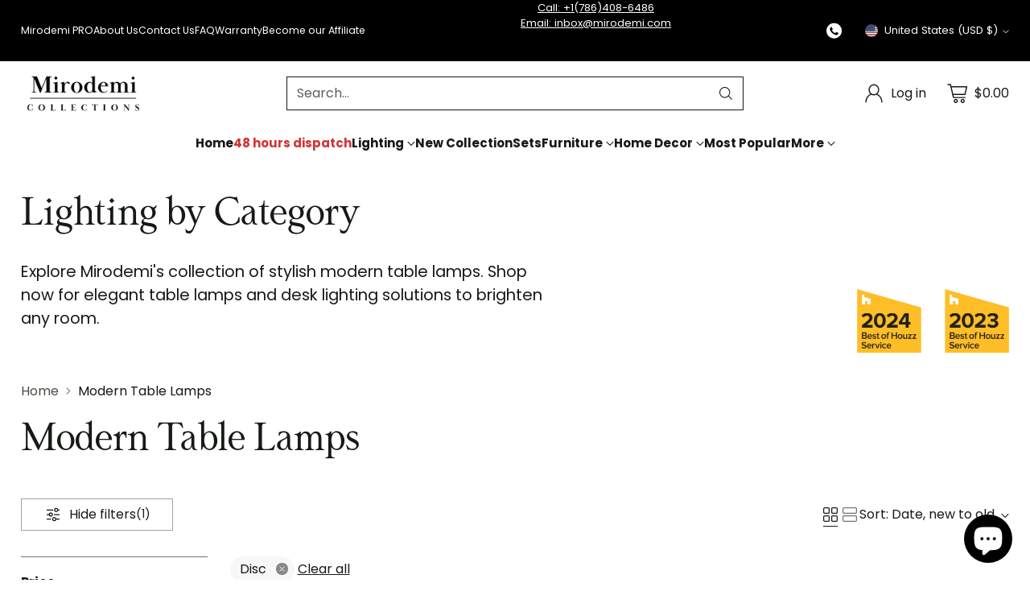

--- FILE ---
content_type: text/html; charset=UTF-8
request_url: https://www.stilyoapps.com/reconvert/reconvert_script_tags.php?shop=luxary-in-details.myshopify.com&store_client_id=bkdxbHoyOWNnTUNWS3BrQ24zQUdUdz09
body_size: 0
content:
{"result":"success","security_token":"$2y$10$BkiqS0tdxjfeKyv3BScMs.4l\/rtvvk5Cf6\/HSOjrNWHJWtcmuB6yy"}

--- FILE ---
content_type: text/javascript
request_url: https://mirodemi.com/cdn/shop/t/53/assets/theme.min.js?v=76363141060255382041732199158
body_size: 47649
content:
function t(t,e){var n=Object.keys(t);if(Object.getOwnPropertySymbols){var i=Object.getOwnPropertySymbols(t);e&&(i=i.filter((function(e){return Object.getOwnPropertyDescriptor(t,e).enumerable}))),n.push.apply(n,i)}return n}function e(e){for(var n=1;n<arguments.length;n++){var i=null!=arguments[n]?arguments[n]:{};n%2?t(Object(i),!0).forEach((function(t){c(e,t,i[t])})):Object.getOwnPropertyDescriptors?Object.defineProperties(e,Object.getOwnPropertyDescriptors(i)):t(Object(i)).forEach((function(t){Object.defineProperty(e,t,Object.getOwnPropertyDescriptor(i,t))}))}return e}function n(){n=function(){return t};var t={},e=Object.prototype,i=e.hasOwnProperty,a=Object.defineProperty||function(t,e,n){t[e]=n.value},o="function"==typeof Symbol?Symbol:{},r=o.iterator||"@@iterator",c=o.asyncIterator||"@@asyncIterator",u=o.toStringTag||"@@toStringTag";function s(t,e,n){return Object.defineProperty(t,e,{value:n,enumerable:!0,configurable:!0,writable:!0}),t[e]}try{s({},"")}catch(t){s=function(t,e,n){return t[e]=n}}function l(t,e,n,i){var o=e&&e.prototype instanceof h?e:h,r=Object.create(o.prototype),c=new I(i||[]);return a(r,"_invoke",{value:E(t,n,c)}),r}function d(t,e,n){try{return{type:"normal",arg:t.call(e,n)}}catch(t){return{type:"throw",arg:t}}}t.wrap=l;var f={};function h(){}function p(){}function v(){}var m={};s(m,r,(function(){return this}));var g=Object.getPrototypeOf,y=g&&g(g(A([])));y&&y!==e&&i.call(y,r)&&(m=y);var b=v.prototype=h.prototype=Object.create(m);function w(t){["next","throw","return"].forEach((function(e){s(t,e,(function(t){return this._invoke(e,t)}))}))}function k(t,e){function n(a,o,r,c){var u=d(t[a],t,o);if("throw"!==u.type){var s=u.arg,l=s.value;return l&&"object"==typeof l&&i.call(l,"__await")?e.resolve(l.__await).then((function(t){n("next",t,r,c)}),(function(t){n("throw",t,r,c)})):e.resolve(l).then((function(t){s.value=t,r(s)}),(function(t){return n("throw",t,r,c)}))}c(u.arg)}var o;a(this,"_invoke",{value:function(t,i){function a(){return new e((function(e,a){n(t,i,e,a)}))}return o=o?o.then(a,a):a()}})}function E(t,e,n){var i="suspendedStart";return function(a,o){if("executing"===i)throw new Error("Generator is already running");if("completed"===i){if("throw"===a)throw o;return x()}for(n.method=a,n.arg=o;;){var r=n.delegate;if(r){var c=_(r,n);if(c){if(c===f)continue;return c}}if("next"===n.method)n.sent=n._sent=n.arg;else if("throw"===n.method){if("suspendedStart"===i)throw i="completed",n.arg;n.dispatchException(n.arg)}else"return"===n.method&&n.abrupt("return",n.arg);i="executing";var u=d(t,e,n);if("normal"===u.type){if(i=n.done?"completed":"suspendedYield",u.arg===f)continue;return{value:u.arg,done:n.done}}"throw"===u.type&&(i="completed",n.method="throw",n.arg=u.arg)}}}function _(t,e){var n=e.method,i=t.iterator[n];if(void 0===i)return e.delegate=null,"throw"===n&&t.iterator.return&&(e.method="return",e.arg=void 0,_(t,e),"throw"===e.method)||"return"!==n&&(e.method="throw",e.arg=new TypeError("The iterator does not provide a '"+n+"' method")),f;var a=d(i,t.iterator,e.arg);if("throw"===a.type)return e.method="throw",e.arg=a.arg,e.delegate=null,f;var o=a.arg;return o?o.done?(e[t.resultName]=o.value,e.next=t.nextLoc,"return"!==e.method&&(e.method="next",e.arg=void 0),e.delegate=null,f):o:(e.method="throw",e.arg=new TypeError("iterator result is not an object"),e.delegate=null,f)}function T(t){var e={tryLoc:t[0]};1 in t&&(e.catchLoc=t[1]),2 in t&&(e.finallyLoc=t[2],e.afterLoc=t[3]),this.tryEntries.push(e)}function S(t){var e=t.completion||{};e.type="normal",delete e.arg,t.completion=e}function I(t){this.tryEntries=[{tryLoc:"root"}],t.forEach(T,this),this.reset(!0)}function A(t){if(t){var e=t[r];if(e)return e.call(t);if("function"==typeof t.next)return t;if(!isNaN(t.length)){var n=-1,a=function e(){for(;++n<t.length;)if(i.call(t,n))return e.value=t[n],e.done=!1,e;return e.value=void 0,e.done=!0,e};return a.next=a}}return{next:x}}function x(){return{value:void 0,done:!0}}return p.prototype=v,a(b,"constructor",{value:v,configurable:!0}),a(v,"constructor",{value:p,configurable:!0}),p.displayName=s(v,u,"GeneratorFunction"),t.isGeneratorFunction=function(t){var e="function"==typeof t&&t.constructor;return!!e&&(e===p||"GeneratorFunction"===(e.displayName||e.name))},t.mark=function(t){return Object.setPrototypeOf?Object.setPrototypeOf(t,v):(t.__proto__=v,s(t,u,"GeneratorFunction")),t.prototype=Object.create(b),t},t.awrap=function(t){return{__await:t}},w(k.prototype),s(k.prototype,c,(function(){return this})),t.AsyncIterator=k,t.async=function(e,n,i,a,o){void 0===o&&(o=Promise);var r=new k(l(e,n,i,a),o);return t.isGeneratorFunction(n)?r:r.next().then((function(t){return t.done?t.value:r.next()}))},w(b),s(b,u,"Generator"),s(b,r,(function(){return this})),s(b,"toString",(function(){return"[object Generator]"})),t.keys=function(t){var e=Object(t),n=[];for(var i in e)n.push(i);return n.reverse(),function t(){for(;n.length;){var i=n.pop();if(i in e)return t.value=i,t.done=!1,t}return t.done=!0,t}},t.values=A,I.prototype={constructor:I,reset:function(t){if(this.prev=0,this.next=0,this.sent=this._sent=void 0,this.done=!1,this.delegate=null,this.method="next",this.arg=void 0,this.tryEntries.forEach(S),!t)for(var e in this)"t"===e.charAt(0)&&i.call(this,e)&&!isNaN(+e.slice(1))&&(this[e]=void 0)},stop:function(){this.done=!0;var t=this.tryEntries[0].completion;if("throw"===t.type)throw t.arg;return this.rval},dispatchException:function(t){if(this.done)throw t;var e=this;function n(n,i){return r.type="throw",r.arg=t,e.next=n,i&&(e.method="next",e.arg=void 0),!!i}for(var a=this.tryEntries.length-1;a>=0;--a){var o=this.tryEntries[a],r=o.completion;if("root"===o.tryLoc)return n("end");if(o.tryLoc<=this.prev){var c=i.call(o,"catchLoc"),u=i.call(o,"finallyLoc");if(c&&u){if(this.prev<o.catchLoc)return n(o.catchLoc,!0);if(this.prev<o.finallyLoc)return n(o.finallyLoc)}else if(c){if(this.prev<o.catchLoc)return n(o.catchLoc,!0)}else{if(!u)throw new Error("try statement without catch or finally");if(this.prev<o.finallyLoc)return n(o.finallyLoc)}}}},abrupt:function(t,e){for(var n=this.tryEntries.length-1;n>=0;--n){var a=this.tryEntries[n];if(a.tryLoc<=this.prev&&i.call(a,"finallyLoc")&&this.prev<a.finallyLoc){var o=a;break}}o&&("break"===t||"continue"===t)&&o.tryLoc<=e&&e<=o.finallyLoc&&(o=null);var r=o?o.completion:{};return r.type=t,r.arg=e,o?(this.method="next",this.next=o.finallyLoc,f):this.complete(r)},complete:function(t,e){if("throw"===t.type)throw t.arg;return"break"===t.type||"continue"===t.type?this.next=t.arg:"return"===t.type?(this.rval=this.arg=t.arg,this.method="return",this.next="end"):"normal"===t.type&&e&&(this.next=e),f},finish:function(t){for(var e=this.tryEntries.length-1;e>=0;--e){var n=this.tryEntries[e];if(n.finallyLoc===t)return this.complete(n.completion,n.afterLoc),S(n),f}},catch:function(t){for(var e=this.tryEntries.length-1;e>=0;--e){var n=this.tryEntries[e];if(n.tryLoc===t){var i=n.completion;if("throw"===i.type){var a=i.arg;S(n)}return a}}throw new Error("illegal catch attempt")},delegateYield:function(t,e,n){return this.delegate={iterator:A(t),resultName:e,nextLoc:n},"next"===this.method&&(this.arg=void 0),f}},t}function i(t){return i="function"==typeof Symbol&&"symbol"==typeof Symbol.iterator?function(t){return typeof t}:function(t){return t&&"function"==typeof Symbol&&t.constructor===Symbol&&t!==Symbol.prototype?"symbol":typeof t},i(t)}function a(t,e,n,i,a,o,r){try{var c=t[o](r),u=c.value}catch(t){return void n(t)}c.done?e(u):Promise.resolve(u).then(i,a)}function o(t){return function(){var e=this,n=arguments;return new Promise((function(i,o){var r=t.apply(e,n);function c(t){a(r,i,o,c,u,"next",t)}function u(t){a(r,i,o,c,u,"throw",t)}c(void 0)}))}}function r(t,e){for(var n=0;n<e.length;n++){var i=e[n];i.enumerable=i.enumerable||!1,i.configurable=!0,"value"in i&&(i.writable=!0),Object.defineProperty(t,f(i.key),i)}}function c(t,e,n){return(e=f(e))in t?Object.defineProperty(t,e,{value:n,enumerable:!0,configurable:!0,writable:!0}):t[e]=n,t}function u(t,e){return function(t){if(Array.isArray(t))return t}(t)||function(t,e){var n=null==t?null:"undefined"!=typeof Symbol&&t[Symbol.iterator]||t["@@iterator"];if(null!=n){var i,a,o,r,c=[],u=!0,s=!1;try{if(o=(n=n.call(t)).next,0===e){if(Object(n)!==n)return;u=!1}else for(;!(u=(i=o.call(n)).done)&&(c.push(i.value),c.length!==e);u=!0);}catch(t){s=!0,a=t}finally{try{if(!u&&null!=n.return&&(r=n.return(),Object(r)!==r))return}finally{if(s)throw a}}return c}}(t,e)||l(t,e)||function(){throw new TypeError("Invalid attempt to destructure non-iterable instance.\nIn order to be iterable, non-array objects must have a [Symbol.iterator]() method.")}()}function s(t){return function(t){if(Array.isArray(t))return d(t)}(t)||function(t){if("undefined"!=typeof Symbol&&null!=t[Symbol.iterator]||null!=t["@@iterator"])return Array.from(t)}(t)||l(t)||function(){throw new TypeError("Invalid attempt to spread non-iterable instance.\nIn order to be iterable, non-array objects must have a [Symbol.iterator]() method.")}()}function l(t,e){if(t){if("string"==typeof t)return d(t,e);var n=Object.prototype.toString.call(t).slice(8,-1);return"Object"===n&&t.constructor&&(n=t.constructor.name),"Map"===n||"Set"===n?Array.from(t):"Arguments"===n||/^(?:Ui|I)nt(?:8|16|32)(?:Clamped)?Array$/.test(n)?d(t,e):void 0}}function d(t,e){(null==e||e>t.length)&&(e=t.length);for(var n=0,i=new Array(e);n<e;n++)i[n]=t[n];return i}function f(t){var e=function(t,e){if("object"!=typeof t||null===t)return t;var n=t[Symbol.toPrimitive];if(void 0!==n){var i=n.call(t,e||"default");if("object"!=typeof i)return i;throw new TypeError("@@toPrimitive must return a primitive value.")}return("string"===e?String:Number)(t)}(t,"string");return"symbol"==typeof e?e:String(e)}var h="data-section-id";function p(t,e){this.container=function(t){if(!(t instanceof Element))throw new TypeError("Theme Sections: Attempted to load section. The section container provided is not a DOM element.");if(null===t.getAttribute(h))throw new Error("Theme Sections: The section container provided does not have an id assigned to the "+h+" attribute.");return t}(t),this.id=t.getAttribute(h),this.extensions=[],Object.assign(this,function(t){if(void 0!==t&&"object"!=typeof t||null===t)throw new TypeError("Theme Sections: The properties object provided is not a valid");return t}(e)),this.onLoad()}p.prototype={onLoad:Function.prototype,onUnload:Function.prototype,onSelect:Function.prototype,onDeselect:Function.prototype,onBlockSelect:Function.prototype,onBlockDeselect:Function.prototype,extend:function(t){this.extensions.push(t);var e=Object.assign({},t);delete e.init,Object.assign(this,e),"function"==typeof t.init&&t.init.apply(this)}},"function"!=typeof Object.assign&&Object.defineProperty(Object,"assign",{value:function(t){if(null==t)throw new TypeError("Cannot convert undefined or null to object");for(var e=Object(t),n=1;n<arguments.length;n++){var i=arguments[n];if(null!=i)for(var a in i)Object.prototype.hasOwnProperty.call(i,a)&&(e[a]=i[a])}return e},writable:!0,configurable:!0});var v="data-section-type",m="data-section-id";window.Shopify=window.Shopify||{},window.Shopify.theme=window.Shopify.theme||{},window.Shopify.theme.sections=window.Shopify.theme.sections||{};var g=window.Shopify.theme.sections.registered=window.Shopify.theme.sections.registered||{},y=window.Shopify.theme.sections.instances=window.Shopify.theme.sections.instances||[];function b(t,e){if("string"!=typeof t)throw new TypeError("Theme Sections: The first argument for .register must be a string that specifies the type of the section being registered");if(void 0!==g[t])throw new Error('Theme Sections: A section of type "'+t+'" has already been registered. You cannot register the same section type twice');function n(t){p.call(this,t,e)}return n.constructor=p,n.prototype=Object.create(p.prototype),n.prototype.type=t,g[t]=n}function w(t,e){t=_(t),void 0===e&&(e=document.querySelectorAll("["+v+"]")),e=T(e),t.forEach((function(t){var n=g[t];void 0!==n&&(e=e.filter((function(e){return!(k(e).length>0)&&(null!==e.getAttribute(v)&&(e.getAttribute(v)!==t||(y.push(new n(e)),!1)))})))}))}function k(t){var e=[];if(NodeList.prototype.isPrototypeOf(t)||Array.isArray(t))var n=t[0];if(t instanceof Element||n instanceof Element)T(t).forEach((function(t){e=e.concat(y.filter((function(e){return e.container===t})))}));else if("string"==typeof t||"string"==typeof n){_(t).forEach((function(t){e=e.concat(y.filter((function(e){return e.type===t})))}))}return e}function E(t){for(var e,n=0;n<y.length;n++)if(y[n].id===t){e=y[n];break}return e}function _(t){return"*"===t?t=Object.keys(g):"string"==typeof t?t=[t]:t.constructor===p?t=[t.prototype.type]:Array.isArray(t)&&t[0].constructor===p&&(t=t.map((function(t){return t.prototype.type}))),t=t.map((function(t){return t.toLowerCase()}))}function T(t){return NodeList.prototype.isPrototypeOf(t)&&t.length>0?t=Array.prototype.slice.call(t):NodeList.prototype.isPrototypeOf(t)&&0===t.length||null===t?t=[]:!Array.isArray(t)&&t instanceof Element&&(t=[t]),t}function S(t,e){return void 0===e&&(e=document),e.querySelector(t)}function I(t,e){return void 0===e&&(e=document),[].slice.call(e.querySelectorAll(t))}function A(t,e){return Array.isArray(t)?t.forEach(e):e(t)}function x(t){return function(e,n,i){return A(e,(function(e){return e[t+"EventListener"](n,i)}))}}function L(t,e,n){return x("add")(t,e,n),function(){return x("remove")(t,e,n)}}function C(t){return function(e){var n=arguments;return A(e,(function(e){var i;return(i=e.classList)[t].apply(i,[].slice.call(n,1))}))}}function q(t){C("add").apply(void 0,[t].concat([].slice.call(arguments,1)))}function P(t){C("remove").apply(void 0,[t].concat([].slice.call(arguments,1)))}function O(t){C("toggle").apply(void 0,[t].concat([].slice.call(arguments,1)))}function M(t,e){return t.classList.contains(e)}function B(t){return t&&t.__esModule&&Object.prototype.hasOwnProperty.call(t,"default")?t.default:t}window.Shopify.designMode&&(document.addEventListener("shopify:section:load",(function(t){var e,n=t.detail.sectionId;null!==(e=window.Shopify.visualPreviewMode?t.target.querySelector("[data-section-id]"):t.target.querySelector("["+m+'="'+n+'"]'))&&w(e.getAttribute(v),e)})),document.addEventListener("shopify:section:unload",(function(t){var e=t.detail.sectionId,n=t.target.querySelector("["+m+'="'+e+'"]');"object"==typeof k(n)[0]&&k(n).forEach((function(t){var e=y.map((function(t){return t.id})).indexOf(t.id);y.splice(e,1),t.onUnload()}))})),document.addEventListener("shopify:section:select",(function(t){var e=E(t.detail.sectionId);"object"==typeof e&&e.onSelect(t)})),document.addEventListener("shopify:section:deselect",(function(t){var e=E(t.detail.sectionId);"object"==typeof e&&e.onDeselect(t)})),document.addEventListener("shopify:block:select",(function(t){var e=E(t.detail.sectionId);"object"==typeof e&&e.onBlockSelect(t)})),document.addEventListener("shopify:block:deselect",(function(t){var e=E(t.detail.sectionId);"object"==typeof e&&e.onBlockDeselect(t)})));var H={exports:{}};H.exports=R,H.exports.isMobile=R,H.exports.default=R;var D=/(android|bb\d+|meego).+mobile|avantgo|bada\/|blackberry|blazer|compal|elaine|fennec|hiptop|iemobile|ip(hone|od)|iris|kindle|lge |maemo|midp|mmp|mobile.+firefox|netfront|opera m(ob|in)i|palm( os)?|phone|p(ixi|re)\/|plucker|pocket|psp|series[46]0|symbian|treo|up\.(browser|link)|vodafone|wap|windows (ce|phone)|xda|xiino/i,N=/(android|bb\d+|meego).+mobile|avantgo|bada\/|blackberry|blazer|compal|elaine|fennec|hiptop|iemobile|ip(hone|od)|iris|kindle|lge |maemo|midp|mmp|mobile.+firefox|netfront|opera m(ob|in)i|palm( os)?|phone|p(ixi|re)\/|plucker|pocket|psp|series[46]0|symbian|treo|up\.(browser|link)|vodafone|wap|windows (ce|phone)|xda|xiino|android|ipad|playbook|silk/i;function R(t){t||(t={});var e=t.ua;if(e||"undefined"==typeof navigator||(e=navigator.userAgent),e&&e.headers&&"string"==typeof e.headers["user-agent"]&&(e=e.headers["user-agent"]),"string"!=typeof e)return!1;var n=t.tablet?N.test(e):D.test(e);return!n&&t.tablet&&t.featureDetect&&navigator&&navigator.maxTouchPoints>1&&-1!==e.indexOf("Macintosh")&&-1!==e.indexOf("Safari")&&(n=!0),n}var F=H.exports,j={exports:{}};!function(t,e){function n(t){this.listenerMap=[{},{}],t&&this.root(t),this.handle=n.prototype.handle.bind(this),this._removedListeners=[]}function i(t,e){return t.toLowerCase()===e.tagName.toLowerCase()}function a(t,e){return this.rootElement===window?e===document||e===document.documentElement||e===window:this.rootElement===e}function o(t,e){return t===e.id}Object.defineProperty(e,"__esModule",{value:!0}),e.default=void 0,n.prototype.root=function(t){var e,n=this.listenerMap;if(this.rootElement){for(e in n[1])n[1].hasOwnProperty(e)&&this.rootElement.removeEventListener(e,this.handle,!0);for(e in n[0])n[0].hasOwnProperty(e)&&this.rootElement.removeEventListener(e,this.handle,!1)}if(!t||!t.addEventListener)return this.rootElement&&delete this.rootElement,this;for(e in this.rootElement=t,n[1])n[1].hasOwnProperty(e)&&this.rootElement.addEventListener(e,this.handle,!0);for(e in n[0])n[0].hasOwnProperty(e)&&this.rootElement.addEventListener(e,this.handle,!1);return this},n.prototype.captureForType=function(t){return-1!==["blur","error","focus","load","resize","scroll"].indexOf(t)},n.prototype.on=function(t,e,n,r){var c,u,s,l;if(!t)throw new TypeError("Invalid event type: "+t);if("function"==typeof e&&(r=n,n=e,e=null),void 0===r&&(r=this.captureForType(t)),"function"!=typeof n)throw new TypeError("Handler must be a type of Function");return c=this.rootElement,(u=this.listenerMap[r?1:0])[t]||(c&&c.addEventListener(t,this.handle,r),u[t]=[]),e?/^[a-z]+$/i.test(e)?(l=e,s=i):/^#[a-z0-9\-_]+$/i.test(e)?(l=e.slice(1),s=o):(l=e,s=Element.prototype.matches):(l=null,s=a.bind(this)),u[t].push({selector:e,handler:n,matcher:s,matcherParam:l}),this},n.prototype.off=function(t,e,n,i){var a,o,r,c,u;if("function"==typeof e&&(i=n,n=e,e=null),void 0===i)return this.off(t,e,n,!0),this.off(t,e,n,!1),this;if(r=this.listenerMap[i?1:0],!t){for(u in r)r.hasOwnProperty(u)&&this.off(u,e,n);return this}if(!(c=r[t])||!c.length)return this;for(a=c.length-1;a>=0;a--)o=c[a],e&&e!==o.selector||n&&n!==o.handler||(this._removedListeners.push(o),c.splice(a,1));return c.length||(delete r[t],this.rootElement&&this.rootElement.removeEventListener(t,this.handle,i)),this},n.prototype.handle=function(t){var e,n,i,a,o,r=t.type,c=[],u="ftLabsDelegateIgnore";if(!0!==t[u]){switch(3===(o=t.target).nodeType&&(o=o.parentNode),o.correspondingUseElement&&(o=o.correspondingUseElement),i=this.rootElement,t.eventPhase||(t.target!==t.currentTarget?3:2)){case 1:c=this.listenerMap[1][r];break;case 2:this.listenerMap[0]&&this.listenerMap[0][r]&&(c=c.concat(this.listenerMap[0][r])),this.listenerMap[1]&&this.listenerMap[1][r]&&(c=c.concat(this.listenerMap[1][r]));break;case 3:c=this.listenerMap[0][r]}var s,l=[];for(n=c.length;o&&n;){for(e=0;e<n&&(a=c[e]);e++)o.tagName&&["button","input","select","textarea"].indexOf(o.tagName.toLowerCase())>-1&&o.hasAttribute("disabled")?l=[]:a.matcher.call(o,a.matcherParam,o)&&l.push([t,o,a]);if(o===i)break;if(n=c.length,(o=o.parentElement||o.parentNode)instanceof HTMLDocument)break}for(e=0;e<l.length;e++)if(!(this._removedListeners.indexOf(l[e][2])>-1)&&!1===this.fire.apply(this,l[e])){l[e][0][u]=!0,l[e][0].preventDefault(),s=!1;break}return s}},n.prototype.fire=function(t,e,n){return n.handler.call(e,t,e)},n.prototype.destroy=function(){this.off(),this.root()};var r=n;e.default=r,t.exports=e.default}(j,j.exports);var U=B(j.exports),V=["input","select","textarea","a[href]","button","[tabindex]:not(slot)","audio[controls]","video[controls]",'[contenteditable]:not([contenteditable="false"])',"details>summary:first-of-type","details"],W=V.join(","),G="undefined"==typeof Element,Q=G?function(){}:Element.prototype.matches||Element.prototype.msMatchesSelector||Element.prototype.webkitMatchesSelector,z=!G&&Element.prototype.getRootNode?function(t){return t.getRootNode()}:function(t){return t.ownerDocument},$=function(t,e,n){var i=Array.prototype.slice.apply(t.querySelectorAll(W));return e&&Q.call(t,W)&&i.unshift(t),i=i.filter(n)},Y=function t(e,n,i){for(var a=[],o=Array.from(e);o.length;){var r=o.shift();if("SLOT"===r.tagName){var c=r.assignedElements(),u=t(c.length?c:r.children,!0,i);i.flatten?a.push.apply(a,u):a.push({scope:r,candidates:u})}else{Q.call(r,W)&&i.filter(r)&&(n||!e.includes(r))&&a.push(r);var s=r.shadowRoot||"function"==typeof i.getShadowRoot&&i.getShadowRoot(r),l=!i.shadowRootFilter||i.shadowRootFilter(r);if(s&&l){var d=t(!0===s?r.children:s.children,!0,i);i.flatten?a.push.apply(a,d):a.push({scope:r,candidates:d})}else o.unshift.apply(o,r.children)}}return a},J=function(t,e){return t.tabIndex<0&&(e||/^(AUDIO|VIDEO|DETAILS)$/.test(t.tagName)||t.isContentEditable)&&isNaN(parseInt(t.getAttribute("tabindex"),10))?0:t.tabIndex},X=function(t,e){return t.tabIndex===e.tabIndex?t.documentOrder-e.documentOrder:t.tabIndex-e.tabIndex},K=function(t){return"INPUT"===t.tagName},Z=function(t){return function(t){return K(t)&&"radio"===t.type}(t)&&!function(t){if(!t.name)return!0;var e,n=t.form||z(t),i=function(t){return n.querySelectorAll('input[type="radio"][name="'+t+'"]')};if("undefined"!=typeof window&&void 0!==window.CSS&&"function"==typeof window.CSS.escape)e=i(window.CSS.escape(t.name));else try{e=i(t.name)}catch(t){return console.error("Looks like you have a radio button with a name attribute containing invalid CSS selector characters and need the CSS.escape polyfill: %s",t.message),!1}var a=function(t,e){for(var n=0;n<t.length;n++)if(t[n].checked&&t[n].form===e)return t[n]}(e,t.form);return!a||a===t}(t)},tt=function(t){var e=t.getBoundingClientRect(),n=e.width,i=e.height;return 0===n&&0===i},et=function(t,e){return!(e.disabled||function(t){return K(t)&&"hidden"===t.type}(e)||function(t,e){var n=e.displayCheck,i=e.getShadowRoot;if("hidden"===getComputedStyle(t).visibility)return!0;var a=Q.call(t,"details>summary:first-of-type")?t.parentElement:t;if(Q.call(a,"details:not([open]) *"))return!0;var o=z(t).host,r=(null==o?void 0:o.ownerDocument.contains(o))||t.ownerDocument.contains(t);if(n&&"full"!==n){if("non-zero-area"===n)return tt(t)}else{if("function"==typeof i){for(var c=t;t;){var u=t.parentElement,s=z(t);if(u&&!u.shadowRoot&&!0===i(u))return tt(t);t=t.assignedSlot?t.assignedSlot:u||s===t.ownerDocument?u:s.host}t=c}if(r)return!t.getClientRects().length}return!1}(e,t)||function(t){return"DETAILS"===t.tagName&&Array.prototype.slice.apply(t.children).some((function(t){return"SUMMARY"===t.tagName}))}(e)||function(t){if(/^(INPUT|BUTTON|SELECT|TEXTAREA)$/.test(t.tagName))for(var e=t.parentElement;e;){if("FIELDSET"===e.tagName&&e.disabled){for(var n=0;n<e.children.length;n++){var i=e.children.item(n);if("LEGEND"===i.tagName)return!!Q.call(e,"fieldset[disabled] *")||!i.contains(t)}return!0}e=e.parentElement}return!1}(e))},nt=function(t,e){return!(Z(e)||J(e)<0||!et(t,e))},it=function(t){var e=parseInt(t.getAttribute("tabindex"),10);return!!(isNaN(e)||e>=0)},at=function t(e){var n=[],i=[];return e.forEach((function(e,a){var o=!!e.scope,r=o?e.scope:e,c=J(r,o),u=o?t(e.candidates):r;0===c?o?n.push.apply(n,u):n.push(r):i.push({documentOrder:a,tabIndex:c,item:e,isScope:o,content:u})})),i.sort(X).reduce((function(t,e){return e.isScope?t.push.apply(t,e.content):t.push(e.content),t}),[]).concat(n)},ot=function(t,e){var n;return n=(e=e||{}).getShadowRoot?Y([t],e.includeContainer,{filter:nt.bind(null,e),flatten:!1,getShadowRoot:e.getShadowRoot,shadowRootFilter:it}):$(t,e.includeContainer,nt.bind(null,e)),at(n)},rt=function(t,e){if(e=e||{},!t)throw new Error("No node provided");return!1!==Q.call(t,W)&&nt(e,t)},ct=V.concat("iframe").join(","),ut=function(t,e){if(e=e||{},!t)throw new Error("No node provided");return!1!==Q.call(t,ct)&&et(e,t)};
/*!
* focus-trap 6.9.4
* @license MIT, https://github.com/focus-trap/focus-trap/blob/master/LICENSE
*/
function st(t,e){var n=Object.keys(t);if(Object.getOwnPropertySymbols){var i=Object.getOwnPropertySymbols(t);e&&(i=i.filter((function(e){return Object.getOwnPropertyDescriptor(t,e).enumerable}))),n.push.apply(n,i)}return n}function lt(t){for(var e=1;e<arguments.length;e++){var n=null!=arguments[e]?arguments[e]:{};e%2?st(Object(n),!0).forEach((function(e){dt(t,e,n[e])})):Object.getOwnPropertyDescriptors?Object.defineProperties(t,Object.getOwnPropertyDescriptors(n)):st(Object(n)).forEach((function(e){Object.defineProperty(t,e,Object.getOwnPropertyDescriptor(n,e))}))}return t}function dt(t,e,n){return e in t?Object.defineProperty(t,e,{value:n,enumerable:!0,configurable:!0,writable:!0}):t[e]=n,t}var ft,ht=(ft=[],{activateTrap:function(t){if(ft.length>0){var e=ft[ft.length-1];e!==t&&e.pause()}var n=ft.indexOf(t);-1===n||ft.splice(n,1),ft.push(t)},deactivateTrap:function(t){var e=ft.indexOf(t);-1!==e&&ft.splice(e,1),ft.length>0&&ft[ft.length-1].unpause()}}),pt=function(t){return setTimeout(t,0)},vt=function(t,e){var n=-1;return t.every((function(t,i){return!e(t)||(n=i,!1)})),n},mt=function(t){for(var e=arguments.length,n=new Array(e>1?e-1:0),i=1;i<e;i++)n[i-1]=arguments[i];return"function"==typeof t?t.apply(void 0,n):t},gt=function(t){return t.target.shadowRoot&&"function"==typeof t.composedPath?t.composedPath()[0]:t.target},yt=function(t,e){var n,i=(null==e?void 0:e.document)||document,a=lt({returnFocusOnDeactivate:!0,escapeDeactivates:!0,delayInitialFocus:!0},e),o={containers:[],containerGroups:[],tabbableGroups:[],nodeFocusedBeforeActivation:null,mostRecentlyFocusedNode:null,active:!1,paused:!1,delayInitialFocusTimer:void 0},r=function(t,e,n){return t&&void 0!==t[e]?t[e]:a[n||e]},c=function(t){return o.containerGroups.findIndex((function(e){var n=e.container,i=e.tabbableNodes;return n.contains(t)||i.find((function(e){return e===t}))}))},u=function(t){var e=a[t];if("function"==typeof e){for(var n=arguments.length,o=new Array(n>1?n-1:0),r=1;r<n;r++)o[r-1]=arguments[r];e=e.apply(void 0,o)}if(!0===e&&(e=void 0),!e){if(void 0===e||!1===e)return e;throw new Error("`".concat(t,"` was specified but was not a node, or did not return a node"))}var c=e;if("string"==typeof e&&!(c=i.querySelector(e)))throw new Error("`".concat(t,"` as selector refers to no known node"));return c},s=function(){var t=u("initialFocus");if(!1===t)return!1;if(void 0===t)if(c(i.activeElement)>=0)t=i.activeElement;else{var e=o.tabbableGroups[0];t=e&&e.firstTabbableNode||u("fallbackFocus")}if(!t)throw new Error("Your focus-trap needs to have at least one focusable element");return t},l=function(){if(o.containerGroups=o.containers.map((function(t){var e=ot(t,a.tabbableOptions),n=function(t,e){return(e=e||{}).getShadowRoot?Y([t],e.includeContainer,{filter:et.bind(null,e),flatten:!0,getShadowRoot:e.getShadowRoot}):$(t,e.includeContainer,et.bind(null,e))}(t,a.tabbableOptions);return{container:t,tabbableNodes:e,focusableNodes:n,firstTabbableNode:e.length>0?e[0]:null,lastTabbableNode:e.length>0?e[e.length-1]:null,nextTabbableNode:function(t){var e=!(arguments.length>1&&void 0!==arguments[1])||arguments[1],i=n.findIndex((function(e){return e===t}));if(!(i<0))return e?n.slice(i+1).find((function(t){return rt(t,a.tabbableOptions)})):n.slice(0,i).reverse().find((function(t){return rt(t,a.tabbableOptions)}))}}})),o.tabbableGroups=o.containerGroups.filter((function(t){return t.tabbableNodes.length>0})),o.tabbableGroups.length<=0&&!u("fallbackFocus"))throw new Error("Your focus-trap must have at least one container with at least one tabbable node in it at all times")},d=function t(e){!1!==e&&e!==i.activeElement&&(e&&e.focus?(e.focus({preventScroll:!!a.preventScroll}),o.mostRecentlyFocusedNode=e,function(t){return t.tagName&&"input"===t.tagName.toLowerCase()&&"function"==typeof t.select}(e)&&e.select()):t(s()))},f=function(t){var e=u("setReturnFocus",t);return e||!1!==e&&t},h=function(t){var e=gt(t);c(e)>=0||(mt(a.clickOutsideDeactivates,t)?n.deactivate({returnFocus:a.returnFocusOnDeactivate&&!ut(e,a.tabbableOptions)}):mt(a.allowOutsideClick,t)||t.preventDefault())},p=function(t){var e=gt(t),n=c(e)>=0;n||e instanceof Document?n&&(o.mostRecentlyFocusedNode=e):(t.stopImmediatePropagation(),d(o.mostRecentlyFocusedNode||s()))},v=function(t){if(function(t){return"Escape"===t.key||"Esc"===t.key||27===t.keyCode}(t)&&!1!==mt(a.escapeDeactivates,t))return t.preventDefault(),void n.deactivate();(function(t){return"Tab"===t.key||9===t.keyCode})(t)&&function(t){var e=gt(t);l();var n=null;if(o.tabbableGroups.length>0){var i=c(e),r=i>=0?o.containerGroups[i]:void 0;if(i<0)n=t.shiftKey?o.tabbableGroups[o.tabbableGroups.length-1].lastTabbableNode:o.tabbableGroups[0].firstTabbableNode;else if(t.shiftKey){var s=vt(o.tabbableGroups,(function(t){var n=t.firstTabbableNode;return e===n}));if(s<0&&(r.container===e||ut(e,a.tabbableOptions)&&!rt(e,a.tabbableOptions)&&!r.nextTabbableNode(e,!1))&&(s=i),s>=0){var f=0===s?o.tabbableGroups.length-1:s-1;n=o.tabbableGroups[f].lastTabbableNode}}else{var h=vt(o.tabbableGroups,(function(t){var n=t.lastTabbableNode;return e===n}));if(h<0&&(r.container===e||ut(e,a.tabbableOptions)&&!rt(e,a.tabbableOptions)&&!r.nextTabbableNode(e))&&(h=i),h>=0){var p=h===o.tabbableGroups.length-1?0:h+1;n=o.tabbableGroups[p].firstTabbableNode}}}else n=u("fallbackFocus");n&&(t.preventDefault(),d(n))}(t)},m=function(t){var e=gt(t);c(e)>=0||mt(a.clickOutsideDeactivates,t)||mt(a.allowOutsideClick,t)||(t.preventDefault(),t.stopImmediatePropagation())},g=function(){if(o.active)return ht.activateTrap(n),o.delayInitialFocusTimer=a.delayInitialFocus?pt((function(){d(s())})):d(s()),i.addEventListener("focusin",p,!0),i.addEventListener("mousedown",h,{capture:!0,passive:!1}),i.addEventListener("touchstart",h,{capture:!0,passive:!1}),i.addEventListener("click",m,{capture:!0,passive:!1}),i.addEventListener("keydown",v,{capture:!0,passive:!1}),n},y=function(){if(o.active)return i.removeEventListener("focusin",p,!0),i.removeEventListener("mousedown",h,!0),i.removeEventListener("touchstart",h,!0),i.removeEventListener("click",m,!0),i.removeEventListener("keydown",v,!0),n};return(n={get active(){return o.active},get paused(){return o.paused},activate:function(t){if(o.active)return this;var e=r(t,"onActivate"),n=r(t,"onPostActivate"),a=r(t,"checkCanFocusTrap");a||l(),o.active=!0,o.paused=!1,o.nodeFocusedBeforeActivation=i.activeElement,e&&e();var c=function(){a&&l(),g(),n&&n()};return a?(a(o.containers.concat()).then(c,c),this):(c(),this)},deactivate:function(t){if(!o.active)return this;var e=lt({onDeactivate:a.onDeactivate,onPostDeactivate:a.onPostDeactivate,checkCanReturnFocus:a.checkCanReturnFocus},t);clearTimeout(o.delayInitialFocusTimer),o.delayInitialFocusTimer=void 0,y(),o.active=!1,o.paused=!1,ht.deactivateTrap(n);var i=r(e,"onDeactivate"),c=r(e,"onPostDeactivate"),u=r(e,"checkCanReturnFocus"),s=r(e,"returnFocus","returnFocusOnDeactivate");i&&i();var l=function(){pt((function(){s&&d(f(o.nodeFocusedBeforeActivation)),c&&c()}))};return s&&u?(u(f(o.nodeFocusedBeforeActivation)).then(l,l),this):(l(),this)},pause:function(){return o.paused||!o.active||(o.paused=!0,y()),this},unpause:function(){return o.paused&&o.active?(o.paused=!1,l(),g(),this):this},updateContainerElements:function(t){var e=[].concat(t).filter(Boolean);return o.containers=e.map((function(t){return"string"==typeof t?i.querySelector(t):t})),o.active&&l(),this}}).updateContainerElements(t),n};var bt=!1;if("undefined"!=typeof window){var wt={get passive(){bt=!0}};window.addEventListener("testPassive",null,wt),window.removeEventListener("testPassive",null,wt)}var kt="undefined"!=typeof window&&window.navigator&&window.navigator.platform&&(/iP(ad|hone|od)/.test(window.navigator.platform)||"MacIntel"===window.navigator.platform&&window.navigator.maxTouchPoints>1),Et=[],_t=!1,Tt=-1,St=void 0,It=void 0,At=function(t){return Et.some((function(e){return!(!e.options.allowTouchMove||!e.options.allowTouchMove(t))}))},xt=function(t){var e=t||window.event;return!!At(e.target)||(e.touches.length>1||(e.preventDefault&&e.preventDefault(),!1))},Lt=function(t,e){if(t){if(!Et.some((function(e){return e.targetElement===t}))){var n={targetElement:t,options:e||{}};Et=[].concat(function(t){if(Array.isArray(t)){for(var e=0,n=Array(t.length);e<t.length;e++)n[e]=t[e];return n}return Array.from(t)}(Et),[n]),kt?(t.ontouchstart=function(t){1===t.targetTouches.length&&(Tt=t.targetTouches[0].clientY)},t.ontouchmove=function(e){1===e.targetTouches.length&&function(t,e){var n=t.targetTouches[0].clientY-Tt;!At(t.target)&&(e&&0===e.scrollTop&&n>0||function(t){return!!t&&t.scrollHeight-t.scrollTop<=t.clientHeight}(e)&&n<0?xt(t):t.stopPropagation())}(e,t)},_t||(document.addEventListener("touchmove",xt,bt?{passive:!1}:void 0),_t=!0)):function(t){if(void 0===It){var e=!!t&&!0===t.reserveScrollBarGap,n=window.innerWidth-document.documentElement.clientWidth;e&&n>0&&(It=document.body.style.paddingRight,document.body.style.paddingRight=n+"px")}void 0===St&&(St=document.body.style.overflow,document.body.style.overflow="hidden")}(e)}}else console.error("disableBodyScroll unsuccessful - targetElement must be provided when calling disableBodyScroll on IOS devices.")},Ct=function(t){t?(Et=Et.filter((function(e){return e.targetElement!==t})),kt?(t.ontouchstart=null,t.ontouchmove=null,_t&&0===Et.length&&(document.removeEventListener("touchmove",xt,bt?{passive:!1}:void 0),_t=!1)):Et.length||(void 0!==It&&(document.body.style.paddingRight=It,It=void 0),void 0!==St&&(document.body.style.overflow=St,St=void 0))):console.error("enableBodyScroll unsuccessful - targetElement must be provided when calling enableBodyScroll on IOS devices.")},qt=function(t){if("object"!=typeof(e=t)||Array.isArray(e))throw"state should be an object";var e},Pt=function(t,e,n,i){return(a=t,a.reduce((function(t,e,n){return t.indexOf(e)>-1?t:t.concat(e)}),[])).reduce((function(t,n){return t.concat(e[n]||[])}),[]).map((function(t){return t(n,i)}));var a},Ot=function(t){void 0===t&&(t={});var e={};return{getState:function(){return Object.assign({},t)},hydrate:function(n){return qt(n),Object.assign(t,n),function(){var i=["*"].concat(Object.keys(n));Pt(i,e,t)}},on:function(t,n){return(t=[].concat(t)).map((function(t){return e[t]=(e[t]||[]).concat(n)})),function(){return t.map((function(t){return e[t].splice(e[t].indexOf(n),1)}))}},emit:function(n,i,a){var o=("*"===n?[]:["*"]).concat(n);(i="function"==typeof i?i(t):i)&&(qt(i),Object.assign(t,i),o=o.concat(Object.keys(i))),Pt(o,e,t,a)}}}(),Mt=Ot.on,Bt=Ot.emit,Ht=Ot.hydrate;function Dt(){(arguments.length>0&&void 0!==arguments[0]?arguments[0]:[]).forEach((function(t){var e=document.createElement("div");e.classList.add("rte__iframe"),t.parentNode.insertBefore(e,t),e.appendChild(t),t.src=t.src}))}function Nt(){(arguments.length>0&&void 0!==arguments[0]?arguments[0]:[]).forEach((function(t){var e=document.createElement("div");e.classList.add("rte__table-wrapper"),e.tabIndex=0,t.parentNode.insertBefore(e,t),e.appendChild(t)}))}function Rt(){var t="test";try{return localStorage.setItem(t,t),localStorage.getItem(t)!==t?!1:(localStorage.removeItem(t),!0)}catch(t){return!1}}var Ft="fluco_";function jt(t){return Rt()?JSON.parse(localStorage.getItem(Ft+t)):null}function Ut(t,e){return Rt()?(localStorage.setItem(Ft+t,e),!0):null}var Vt=function(t){var e=arguments.length>1&&void 0!==arguments[1]?arguments[1]:{},n=new CustomEvent(t,e?{detail:e}:null);document.dispatchEvent(n)},Wt=window.theme.routes.cart||{},Gt={base:"".concat(Wt.base||"/cart",".js"),add:"".concat(Wt.add||"/cart/add",".js"),change:"".concat(Wt.change||"/cart/change",".js"),clear:"".concat(Wt.clear||"/cart/clear",".js"),update:"".concat(Wt.update||"/cart/update",".js")},Qt=window.theme.strings.cart;function zt(t){var e=jt("cart_order")||[];return e.length?(t.sorted=s(t.items).sort((function(t,n){return e.indexOf(t.variant_id)-e.indexOf(n.variant_id)})),t):(t.sorted=t.items,t)}function $t(t,e){if(t){var n=e.filter((function(e){return e.product_id===t.product_id})).map((function(t){return t.quantity})).reduce((function(t,e){return t+e}),0);Bt("theme-internal:update-product-item-counts",{id:t.product_id,quantity:n})}}function Yt(t,e,n){if(t||n){t&&(n=t.variant_id);var i=e.filter((function(t){return t.variant_id===n})).map((function(t){return t.quantity})).reduce((function(t,e){return t+e}),0);Bt("theme-internal:update-quantity-selector-counts",{id:n,quantity:i})}}function Jt(){return fetch(Gt.base,{method:"GET",credentials:"include"}).then((function(t){return t.json()})).then((function(t){return zt(t)}))}function Xt(t,e,n){throw Vt("cart:error",{errorMessage:t.message}),"changeItem"===e&&(Bt("quick-cart:error",null,{key:n,errorMessage:Qt.quantityError}),Bt("cart:error",null,{key:n,errorMessage:Qt.quantityError})),Bt("quick-add:error",null,{id:n,errorMessage:Qt.quantityError}),t}function Kt(t){var e=[];return Array.prototype.slice.call(t.elements).forEach((function(t){!t.name||t.disabled||["file","reset","submit","button"].indexOf(t.type)>-1||("select-multiple"!==t.type?["checkbox","radio"].indexOf(t.type)>-1&&!t.checked||e.push("".concat(encodeURIComponent(t.name),"=").concat(encodeURIComponent(t.value))):Array.prototype.slice.call(t.options).forEach((function(n){n.selected&&e.push("".concat(encodeURIComponent(t.name),"=").concat(encodeURIComponent(n.value)))})))})),e.join("&")}var Zt={addItem:function(t){return Bt("cart:updating"),fetch(Gt.add,{method:"POST",credentials:"include",headers:{"Content-Type":"application/x-www-form-urlencoded","X-Requested-With":"XMLHttpRequest"},body:Kt(t)}).then((function(t){return t.json()})).then((function(t){"422"==t.status&&Xt({code:422,message:t.description},"addItem",null);return Jt().then((function(e){var n=jt("cart_order")||[],i=[t.variant_id].concat(s(n.filter((function(e){return e!==t.variant_id}))));return Ut("cart_order",JSON.stringify(i)),Bt("cart:updated",{cart:zt(e)}),Bt(["quick-cart:updated","quick-view:close","quick-add:close"]),Vt("cart:updated",{cart:zt(e)}),$t(t,e.items),Yt(t,e.items),{item:t,cart:zt(e)}}))}))},get:Jt,updateItem:function(t,e){return Jt().then((function(n){n.items.forEach((function(n,i){if(n.key===t||n.id===parseInt(t,10))return function(t,e,n,i){return fetch(Gt.change,{method:"POST",credentials:"include",headers:{"Content-Type":"application/json"},body:JSON.stringify({line:t,quantity:n})}).then((function(t){if("422"!=t.status)return t.json();Xt({code:422,message:Qt.quantityError},"changeItem",e)})).then((function(t){var n=t.items.find((function(t){return t.key===e}))||t.items.find((function(t){return t.variant_id===parseInt(e,10)}));return Bt("cart:updated",{cart:t}),Bt("quick-cart:updated"),i&&((n=i).quantity=0),n&&!n.product_has_only_default_variant&&Bt("theme-internal:update-product-item-modal-counts",{variantId:n.variant_id,variantQuantity:n.quantity}),$t(n,t.items),Yt(n,t.items),zt(t)}))}(i+1,t,e,0===e&&n)}))}))},addItemById:function(t,e){Bt("cart:updating");var n={items:[{id:t,quantity:e}]};return fetch(Gt.add,{method:"POST",credentials:"include",headers:{"Content-Type":"application/json"},body:JSON.stringify(n)}).then((function(t){return t.json()})).then((function(e){"422"==e.status&&Xt({code:422,message:e.description},"addItemById",t);return Jt().then((function(n){var i=n.items.find((function(e){return e.id===parseInt(t,10)}));return Bt("quick-cart:updated"),Bt("cart:updated",{cart:n}),i&&!i.product_has_only_default_variant&&Bt("theme-internal:update-product-item-modal-counts",{variantId:i.variant_id,variantQuantity:i.quantity}),$t(i,n.items),Yt(i,n.items),{res:e,cart:n}}))}))},updateQuantitySelectorCounts:Yt};var te=function(t){return function(t,e){"string"==typeof t&&(t=t.replace(".",""));let n="";const i=/\{\{\s*(\w+)\s*\}\}/,a=e||"${{amount}}";function o(t,e=2,n=",",i="."){if(isNaN(t)||null==t)return 0;const a=(t=(t/100).toFixed(e)).split(".");return a[0].replace(/(\d)(?=(\d\d\d)+(?!\d))/g,`$1${n}`)+(a[1]?i+a[1]:"")}switch(a.match(i)[1]){case"amount":n=o(t,2);break;case"amount_no_decimals":n=o(t,0);break;case"amount_with_comma_separator":n=o(t,2,".",",");break;case"amount_no_decimals_with_comma_separator":n=o(t,0,".",",")}return a.replace(i,n)}(t,window.theme.moneyFormat||"${{amount}}")},ee={cartQuantityCountDisplay:function(t){return'.quantity-in-cart-display[data-id="'.concat(t,'"]')},filtersHeading:"[data-filter-expand]",filterReset:"[data-filter-reset]",filterValues:"[data-filter-values]",filterValue:"[data-filter-value]",filterValueInput:"[data-filter-value-input]",item:"[data-input-item]",itemError:".quick-add__item-error",itemProperties:"[data-item-properties]",quickAddWrapper:".product-item__quick-add-wrapper",modalContent:".modal__content",modalContentInner:".quick-add-modal__content",modalFooter:".quick-add-modal__footer",productQuantityInput:"[data-product-quantity-input]",quantityInput:"[data-quantity-input]",quantityAdd:"[data-add-quantity]",quantitySubtract:"[data-subtract-quantity]",quantityWrapper:".quantity-input",variantRow:"[data-item-type='variant']",variantRowById:function(t){return"[data-item-type='variant'][data-variant-id='".concat(t,"']")},removeItem:"[data-remove-item]",variant:"[data-item-type='variant']",elsWithDataQuantityInCart:"[data-quantity-in-cart]",iconStyleProductItemQuantity:'[data-quick-add-style="icon"] .quantity-input-wrapper--product-item-quick-add'},ne={active:"active",hidden:"visually-hidden",updatingQuantity:"pending-quantity-update",iconStyleProductItemQuantityPendingCollapse:"pending-collapse",noQuantity:"no-quantity-in-cart"};function ie(t){var e=new U(t);e.on("click",ee.quantitySubtract,(function(t,e){var n=ae(e),i=n.variantId,a=n.qty-1;Zt.updateItem(i,a)})),e.on("click",ee.quantityAdd,(function(t,e){var n=ae(e).variantId;Zt.addItemById(n,1)})),e.on("change",ee.quantityInput,(function(t,e){var n=ae(e).variantId;Zt.updateItem(n,parseInt(e.value,10)),q(e.closest(ee.quantityWrapper),ne.updatingQuantity)})),e.on("click",ee.removeItem,(function(t,e){var n=ae(e),i=n.variantId;n.qty>0&&(Zt.updateItem(i,0),q(e.closest(ee.quantityWrapper),ne.updatingQuantity))})),e.on("click",[ee.quantitySubtract,ee.quantityAdd],(function(t,e){q(e.closest(ee.quantityWrapper),ne.updatingQuantity)}));var n=[Mt("quick-add:error",(function(e,n){var i=n.id,a=n.errorMessage,o=t.closest(ee.item);o.dataset.variantId===i&&(console.log(a),function(t){var e=S(ee.quantityWrapper,t),n=S("input",e),i=e.closest(ee.elsWithDataQuantityInCart).dataset.quantityInCart;n.value=i,P(e,ne.updatingQuantity)}(o))}))];return{unload:function(){n.forEach((function(t){return t()})),e.off()}}}function ae(t){var e=t.closest(ee.item),n=e.dataset;return{item:e,id:n.id,variantId:n.variantId,qty:parseInt(S(ee.quantityInput,e).value)}}function oe(t,e){var n=t.dataset.id;I(ee.cartQuantityCountDisplay(n),t).forEach((function(t){t.textContent=e}))}function re(t,e){(t.dataset.quantityInCart=e,I(ee.elsWithDataQuantityInCart,t).forEach((function(t){t.dataset.quantityInCart=e})),P(I(ee.quantityWrapper,t),ne.updatingQuantity),I(ee.productQuantityInput,t).forEach((function(t){t.value=e})),0===e)&&P(S(ee.quickAddWrapper,t),ne.active);oe(t,e)}var ce="active",ue="[data-modal-close]",se=".modal__wash",le=".modal__content",de=".modal__inner",fe=".product-item__quick-add-wrapper";function he(t){var e=getComputedStyle(document.documentElement).getPropertyValue("--media-".concat(t));return e||(console.warn("Invalid querySize passed to getMediaQuery"),!1)}var pe=function(t){var e=arguments.length>1&&void 0!==arguments[1]&&arguments[1],n=window.matchMedia(he("above-720")).matches?200:100,i=0;e||(i=Math.min(n/t.offsetHeight,.5));var a=new IntersectionObserver((function(e){u(e,1)[0].isIntersecting&&(q(t,"is-visible"),a.disconnect())}),{threshold:i});return a.observe(t),{destroy:function(){null==a||a.disconnect()}}},ve=function(t,e){var n=arguments.length>2&&void 0!==arguments[2]?arguments[2]:0;return e.forEach((function(e){I(e,t).forEach((function(t){t.style.setProperty("--delay-offset-multiplier",n),n++}))})),n},me=function(t){return M(t,"animation")&&!M(document.documentElement,"prefers-reduced-motion")},ge=".animation--container-header > *",ye=".animation--container-footer > *",be=".animation--container > *",we=".animation--item",ke=function(t,e){ve(t,[ge,be,we,ye],e||0);var n=pe(t);return{destroy:function(){null==n||n.destroy()}}},Ee=".animation--container.animation--order-1 > *",_e=".animation--container.animation--order-2 > *",Te=".animation--item.animation--order-1",Se=".animation--item.animation--order-2",Ie=".animation--item:not(.animation--order-1, .animation--order-2)",Ae=".animation--image",xe=".animation--image-overlay",Le=".animation--container > *",Ce=".animation--item",qe="[data-partial]",Pe=".animation--filter-topbar",Oe=".animation--filter-sidebar",Me=".animation--item:not(.animation--item-revealed)",Be="animation--container-hide",He="animation--item-revealed",De=function(t){var e=S(qe,t),n=S(Pe,t),i=S(Oe,t),a=null,o=null;function r(){var e=I(Me,t);ve(t,[Me]),setTimeout((function(){q(e,He)}),0)}return n&&(a=pe(n,!0)),i&&(o=pe(i,!0)),r(),{updateContents:function(){r(),P(e,Be)},infiniteScrollReveal:function(){r()},destroy:function(){var t,e;null===(t=a)||void 0===t||t.destroy(),null===(e=o)||void 0===e||e.destroy()}}},Ne=".animation--filter-form-group",Re="animation--filter-sidebar-revealed",Fe=".animation--container > *",je=".animation--image",Ue=".animation--image-caption",Ve=function(t){ve(t,[je,Ue]),ve(t,[Fe],6);var e=pe(t);return{destroy:function(){null==e||e.destroy()}}},We=".animation--dropdown-item",Ge=".animation--image",Qe=".animation--image-overlay",ze=".animation--container > *",$e="meganav--has-promo",Ye="meganav--promo-position-left",Je=".animation--container > *",Xe="is-visible",Ke=function(t){var e=[];return t.forEach((function(t){S(".product-item__image--one",t);var n=S(".product-item__image--two",t);I(".product-swatches-options__list",t),e.push(L(t,"mouseenter",(function(){!function(t,e,n){e&&q(e,"active")}(0,n)}))),e.push(L(t,"mouseleave",(function(){!function(t,e,n){e&&P(e,"active")}(0,n)})))})),{destroy:function(){e.forEach((function(t){return t()}))}}},Ze=".animation--container > *",tn=".animation--item",en=".animation--item",nn=".animation--container > *",an="is-visible",on=".animation--container > *",rn=".quick-links__links-container.hide-desktop .animation--item",cn=".quick-links__links-container.hide-mobile .animation--item",un=".quick-links__links-container:not(.hide-mobile):not(.hide-desktop) .animation--item",sn=".animation--item",ln=".animation--item.animation--order-1",dn=".animation--item:not(.animation--order-1)",fn=".animation--container > *",hn=".animation--item",pn=".animation--container > *",vn=".animation--drawer-container > *",mn="is-visible",gn=".animation--container-header > *",yn=".tabbed-collections__products:not(.animation-added)",bn=".animation--item",wn=function(t){var e=ve(t,[gn]);I(yn,t).forEach((function(t){ve(t,[bn],e),t.classList.add("animation-added")}));var n=pe(t);return{destroy:function(){null==n||n.destroy()}}};function kn(t,e){return new Promise((function(n,i){var a=new XMLHttpRequest;a.open(t,e),a.onload=function(){this.status>=200&&this.status<300?n(a.response):i(new Error(this.status))},a.onerror=function(){i(new Error(this.status))},a.send()}))}var En="active",_n="[data-store-availability-drawer-trigger]",Tn="[data-store-availability-close]",Sn="[data-store-availability-product-title]",In="[data-store-availability-variant-title]",An="[data-store-list-container]",xn="[data-store-availability-list-content]",Ln="[data-store-availability-drawer-wash]",Cn="[data-store-availability-container]",qn=window.theme.strings.accessibility,Pn=function(){return window.matchMedia("(prefers-reduced-motion: reduce)").matches};function On(t){var e=S(".video-pause",t),n=t.getElementsByTagName("VIDEO")[0];if(e&&n){var i=function(){n.pause(),e.innerText=qn.play_video};Pn()&&i();var a=L(e,"click",(function(t){t.preventDefault(),n.paused?(n.play(),e.innerText=qn.pause_video):i()}));return function(){return a()}}}var Mn="hidden";function Bn(t,e){Hn(t);var n=function(t,e){Hn(t),function(t){if(!Array.isArray(t))throw new TypeError(t+" is not an array.");if(0===t.length)return[];if(!t[0].hasOwnProperty("name"))throw new Error(t[0]+"does not contain name key.");if("string"!=typeof t[0].name)throw new TypeError("Invalid value type passed for name of option "+t[0].name+". Value should be string.")}(e);var n=[];return e.forEach((function(e){for(var i=0;i<t.options.length;i++)if(t.options[i].name.toLowerCase()===e.name.toLowerCase()){n[i]=e.value;break}})),n}(t,e);return function(t,e){Hn(t),function(t){if(Array.isArray(t)&&"object"==typeof t[0])throw new Error(t+"is not a valid array of options.")}(e);var n=t.variants.filter((function(t){return e.every((function(e,n){return t.options[n]===e}))}));return n[0]||null}(t,n)}function Hn(t){if("object"!=typeof t)throw new TypeError(t+" is not an object.");if(0===Object.keys(t).length&&t.constructor===Object)throw new Error(t+" is empty.")}var Dn,Nn=".scroll-sentinal",Rn=".scroll-button",Fn="[data-scroll-container-viewport]",jn=function(t){var e=arguments.length>1&&void 0!==arguments[1]&&arguments[1],n=I(Nn,t),i=I(Rn,t),a=t.dataset,o=a.axis,r=a.startAtEnd,c="vertical"==o?"scrollTop":"scrollLeft",u=S(Fn,t),s=void 0===t.dataset.scrollOffset?100:parseInt(t.dataset.scrollOffset,10);e?document.addEventListener("quick-view:loaded",(function(){q(t,"scroll-container-initialized"),"true"===r&&f()}),{once:!0}):window.addEventListener("load",(function(){q(t,"scroll-container-initialized"),"true"===r&&f()}),{once:!0});var l=[L(i,"click",(function(t){var e=t.currentTarget,n="vertical"==o?"scrollTop":"scrollLeft";"start"===e.dataset.position?u[n]<1.5*s?u[n]=0:u[n]-=s:u[n]+=s}))],d=new IntersectionObserver((function(e){e.forEach((function(e){var n=e.target.dataset.position,i=e.isIntersecting;t.setAttribute("data-at-".concat(n),i?"true":"false")}))}),{root:u});n.forEach((function(t){d.observe(t)}));function f(){var e="vertical"==o?"scrollHeight":"scrollWidth";u["vertical"==o?"scrollTop":"scrollLeft"]=2*u[e],t.dataset.startAtEnd=!1}return{scrollTo:function(t){var e="vertical"==o?t.offsetTop-t.getBoundingClientRect().height:t.offsetLeft-t.getBoundingClientRect().width;u[c]=e},unload:function(){n.forEach((function(t){d.unobserve(t)})),l.forEach((function(t){return t()}))}}};function Un(t){var e=arguments.length>1&&void 0!==arguments[1]?arguments[1]:100;return function(n){Dn&&clearTimeout(Dn),Dn=setTimeout(t,e,n)}}var Vn='[name="id"]',Wn='[name^="options"]',Gn="[data-quantity-input]",Qn='[name^="properties"]';function zn(t,e,n){var a=arguments.length>3&&void 0!==arguments[3]?arguments[3]:{},o=function(t){if("object"!==i(t))throw new TypeError(t+" is not an object.");if(void 0===t.variants[0].options)throw new TypeError("Product object is invalid. Make sure you use the product object that is output from {{ product | json }} or from the http://[your-product-url].js route");return t}(n),r=[],c=function(){return t=function(t){return t.name=/(?:^(options\[))(.*?)(?:\])/.exec(t.name)[2],t},f.reduce((function(e,n){return(n.checked||"radio"!==n.type&&"checkbox"!==n.type)&&e.push(t({name:n.name,value:n.value})),e}),[]);var t},u=function(){return Bn(o,c())},l=function(){return{options:c(),variant:u(),properties:(t=function(t){return/(?:^(properties\[))(.*?)(?:\])/.exec(t)[2]},e=p.reduce((function(e,n){return(n.checked||"radio"!==n.type&&"checkbox"!==n.type)&&(e[t(n.name)]=n.value),e}),{}),0===Object.entries(e).length?null:e),quantity:h[0]?Number.parseInt(h[0].value,10):1};var t,e},d=function(e,n){return s(t.querySelectorAll(e)).map((function(t){return r.push(L(t,"change",function(t){if(void 0!==t)return function(e){e.dataset=l(),t(e)}}(n))),t}))};r.push(L(e,"submit",(function(t){var n,i;t.dataset=l(),n=t.dataset.variant.id,(i=e.querySelector(Vn))||((i=document.createElement("input")).type="hidden",i.name="id",e.appendChild(i)),i.value=n.toString(),a.onFormSubmit&&a.onFormSubmit(t)})));var f=d(Wn,a.onOptionChange),h=d(Gn,a.onQuantityChange),p=d(Qn,a.onPropertyChange);return{getVariant:u,destroy:function(){r.forEach((function(t){return t()}))}}}
/*!
 * slide-anim
 * https://github.com/yomotsu/slide-anim
 * (c) 2017 @yomotsu
 * Released under the MIT License.
 */
const $n=[],Yn={add(t,e,n,i){const a={el:t,defaultStyle:e,timeoutId:n,onCancelled:i};this.remove(t),$n.push(a)},remove(t){const e=Yn.findIndex(t);if(-1===e)return;const n=$n[e];clearTimeout(n.timeoutId),n.onCancelled(),$n.splice(e,1)},find:t=>$n[Yn.findIndex(t)],findIndex(t){let e=-1;return $n.some(((n,i)=>n.el===t&&(e=i,!0))),e}},Jn="cubic-bezier( 0.19, 1, 0.22, 1 )";function Xn(t,e={}){return new Promise((n=>{if(-1!==Yn.findIndex(t))return;const i=ti(t),a="number"==typeof e.endHeight,o=e.display||"block",r=e.duration||400,c=e.onCancelled||function(){},u=t.getAttribute("style")||"",s=window.getComputedStyle(t),l=function(t,e="block"){const n=t.getAttribute("style")||"",i=window.getComputedStyle(t);t.style.visibility="hidden",t.style.display=e;const a=ni(i.getPropertyValue("width"));t.style.position="absolute",t.style.width=`${a}px`,t.style.height="",t.style.minHeight="",t.style.paddingTop="",t.style.paddingBottom="",t.style.borderTopWidth="",t.style.borderBottomWidth="";const o=ni(i.getPropertyValue("min-height")),r=ni(i.getPropertyValue("padding-top")),c=ni(i.getPropertyValue("padding-bottom")),u=ni(i.getPropertyValue("border-top-width")),s=ni(i.getPropertyValue("border-bottom-width")),l=t.scrollHeight;return t.setAttribute("style",n),{height:l,minHeight:o,paddingTop:r,paddingBottom:c,borderTop:u,borderBottom:s}}(t,o),d=/border-box/.test(s.getPropertyValue("box-sizing")),f=l.height,h=l.minHeight,p=l.paddingTop,v=l.paddingBottom,m=l.borderTop,g=l.borderBottom,y=`${r}ms`,b=[`height ${y} ${Jn}`,`min-height ${y} ${Jn}`,`padding ${y} ${Jn}`,`border-width ${y} ${Jn}`].join(),w=i?s.height:"0px",k=i?s.minHeight:"0px",E=i?s.paddingTop:"0px",_=i?s.paddingBottom:"0px",T=i?s.borderTopWidth:"0px",S=i?s.borderBottomWidth:"0px",I=a?`${e.endHeight}px`:d?`${f+m+g}px`:f-p-v+"px",A=`${h}px`,x=`${p}px`,L=`${v}px`,C=`${m}px`,q=`${g}px`;if(w===I&&E===x&&_===L&&T===C&&S===q)return void n();requestAnimationFrame((()=>{t.style.height=w,t.style.minHeight=k,t.style.paddingTop=E,t.style.paddingBottom=_,t.style.borderTopWidth=T,t.style.borderBottomWidth=S,t.style.display=o,t.style.overflow="hidden",t.style.visibility="visible",t.style.transition=b,t.style.webkitTransition=b,requestAnimationFrame((()=>{t.style.height=I,t.style.minHeight=A,t.style.paddingTop=x,t.style.paddingBottom=L,t.style.borderTopWidth=C,t.style.borderBottomWidth=q}))}));const P=setTimeout((()=>{ei(t),t.style.display=o,a&&(t.style.height=`${e.endHeight}px`,t.style.overflow="hidden"),Yn.remove(t),n()}),r);Yn.add(t,u,P,c)}))}function Kn(t,e={}){return new Promise((n=>{if(-1!==Yn.findIndex(t))return;const i=ti(t),a=e.display||"block",o=e.duration||400,r=e.onCancelled||function(){};if(!i)return void n();const c=t.getAttribute("style")||"",u=window.getComputedStyle(t),s=/border-box/.test(u.getPropertyValue("box-sizing")),l=ni(u.getPropertyValue("min-height")),d=ni(u.getPropertyValue("padding-top")),f=ni(u.getPropertyValue("padding-bottom")),h=ni(u.getPropertyValue("border-top-width")),p=ni(u.getPropertyValue("border-bottom-width")),v=t.scrollHeight,m=o+"ms",g=[`height ${m} ${Jn}`,`padding ${m} ${Jn}`,`border-width ${m} ${Jn}`].join(),y=s?`${v+h+p}px`:v-d-f+"px",b=`${l}px`,w=`${d}px`,k=`${f}px`,E=`${h}px`,_=`${p}px`;requestAnimationFrame((()=>{t.style.height=y,t.style.minHeight=b,t.style.paddingTop=w,t.style.paddingBottom=k,t.style.borderTopWidth=E,t.style.borderBottomWidth=_,t.style.display=a,t.style.overflow="hidden",t.style.transition=g,t.style.webkitTransition=g,requestAnimationFrame((()=>{t.style.height="0",t.style.minHeight="0",t.style.paddingTop="0",t.style.paddingBottom="0",t.style.borderTopWidth="0",t.style.borderBottomWidth="0"}))}));const T=setTimeout((()=>{ei(t),t.style.display="none",Yn.remove(t),n()}),o);Yn.add(t,c,T,r)}))}function Zn(t){if(!Yn.find(t))return;const e=window.getComputedStyle(t),n=e.height,i=e.paddingTop,a=e.paddingBottom,o=e.borderTopWidth,r=e.borderBottomWidth;ei(t),t.style.height=n,t.style.paddingTop=i,t.style.paddingBottom=a,t.style.borderTopWidth=o,t.style.borderBottomWidth=r,t.style.overflow="hidden",Yn.remove(t)}function ti(t){return 0!==t.offsetHeight}function ei(t){t.style.visibility="",t.style.height="",t.style.minHeight="",t.style.paddingTop="",t.style.paddingBottom="",t.style.borderTopWidth="",t.style.borderBottomWidth="",t.style.overflow="",t.style.transition="",t.style.webkitTransition=""}function ni(t){return+t.replace(/px/,"")}function ii(t,e){var n=I(".accordion__label",t),i=I(".accordion__content",t);n.forEach((function(t){t.href="#"})),i.forEach((function(t){"true"==t.dataset.measured&&q(t,"measure")}));var a=L(n,"click",(function(t){t.preventDefault();var e=t.currentTarget,n=e.parentNode,i=e.nextElementSibling;Zn(i),ti(i)?function(t,e,n){Kn(n),e.setAttribute("data-open",!1),t.setAttribute("aria-expanded",!1),n.setAttribute("aria-hidden",!0)}(e,n,i):(o(e,n,i),i.dispatchEvent(new CustomEvent("accordion-opened-".concat(i.id))))}));function o(t,e,n){Xn(n),e.setAttribute("data-open",!0),t.setAttribute("aria-expanded",!0),n.setAttribute("aria-hidden",!1)}if(e.firstOpen){var r=n[0],c=r.parentNode,u=r.nextElementSibling;o(n[0],c,u)}return{destroy:function(){return function(){return a()}}}}function ai(t){var e=arguments.length>1&&void 0!==arguments[1]?arguments[1]:{};if(!Array.isArray(t)||t.length){var n=Object.assign({firstOpen:!0},e),i=[];return t.length?i=t.map((function(t){return ii(t,n)})):i.push(ii(t,n)),{unload:function(){i.forEach((function(t){return t.destroy()}))}}}}var oi=".social-share__button",ri=".social-share__input",ci=".social-sharing__popup",ui=".social-share__copy-url",si=".social-share__success-message",li="hidden",di="social-sharing__popup--success",fi=function(t){if(t){var e,n=S(oi,t),i=S(ci,t),a=S(ri,t),o=S(ui,t),r=S(si,t),c=n.dataset.enableOsShare;if(navigator.canShare&&"true"===c){var u={title:n.dataset.title,text:n.dataset.text,url:n.dataset.url};e=L(n,"click",(function(){navigator.share(u)}))}else e=L(window,"click",(function(t){var e=t.target.closest(oi)===n,r=t.target.closest(ci)===i,c=t.target.closest(ri)===a,u=t.target.closest(ui)===o,l=!1;e&&(l="true"===n.getAttribute("aria-expanded"));r||s();e&&!l&&(n.setAttribute("aria-expanded",!0),i.setAttribute("aria-hidden",!1));c&&a.select();if(u){var h=o.dataset.url;(p=h,navigator.clipboard.writeText(p)).then(d,f)}var p}));return Mt("header-account-link:clicked",s),navigator.clipboard&&navigator.clipboard.writeText||q(o,li),{unload:function(){s(),e()}}}function s(){n.setAttribute("aria-expanded",!1),i.setAttribute("aria-hidden",!0)}function l(t){r.innerHTML=t,P(r,li),q(i,di),setTimeout((function(){q(r,li),P(i,di)}),2e3)}function d(){l(o.dataset.successMessage)}function f(){var t;null!==(t=window.Shopify)&&void 0!==t&&t.designMode||l(o.dataset.errorMessage||"Error copying link.")}},hi="[data-truncate-wrapper]",pi="[data-truncate-wrapper-content]",vi="[data-truncate-toggle]",mi=".accordion__content",gi="truncate-wrapper--disabled",yi=function(t){if(t){var e=I(hi,t);if(!(e.length<1)){var n=[],i=function(t){var e=t.closest(mi),n=S(pi,t),i=!1;if(e&&"none"===e.style.display&&(i=!0,e.style.display="block"),n){var a=n.scrollHeight>n.clientHeight;t.classList.toggle(gi,!a)}e&&i&&(e.style.display="none")};e.forEach((function(t){i(t);var e=S(vi,t);n.push(L(e,"click",(function(e){return function(t,e){var n=e.dataset.contentExpanded;e.dataset.contentExpanded="true"===n?"false":"true"}(0,t)}))),function(t){var e=t.closest(mi);e&&"false"===e.dataset.defaultExpanded&&e.addEventListener("accordion-opened-".concat(e.id),(function(){return i(t)}),{once:!0})}(t)})),n.push(Mt("window:width-changed",(function(){e.forEach((function(t){i(t)}))})));return{unload:function(){null==n||n.forEach((function(t){return t()}))}}}}};function bi(t){var e=I("[data-quantity-selector]",t);if(e&&0!==e.length){var n=[],i=[],a=function(t){i.forEach((function(e){return e.value=t}))},o=function(t){a(t.target.value)};e.forEach((function(e){if(!e.closest(".product-item")){var r=S("[data-quantity-input]",e),c=S("[data-add-quantity]",e),u=S("[data-subtract-quantity]",e),s=S("[data-cart-item-count]",e.previousElementSibling);i.push(r),n.push(L(c,"click",(function(){return function(t){var e=parseInt(t.value,10);a(e+1),t.dispatchEvent(new Event("change"))}(r)})),L(u,"click",(function(){return function(t){var e=parseInt(t.value,10);1!==e&&(a(e-1),t.dispatchEvent(new Event("change")))}(r)})),L(r,"change",o)),s&&n.push(Mt("theme-internal:update-quantity-selector-counts",(function(e){var n=e.id,i=e.quantity;parseInt(t.dataset.currentProductId,10)===n&&function(t,e){var n=S(".item_count",t);t.dataset.cartItemCount=e,n.textContent=e}(s,i)})))}}));return{unload:function(){n.forEach((function(t){return t()}))}}}}var wi="[data-popup-trigger]",ki=function(t){var e=[],n=I(wi,t);if(n.length){var i=L(n,"click",(function(e){e.preventDefault(),e.stopPropagation();var n=e.target.dataset.modalContentId,i=S("#".concat(n),t);Bt("modal:open",null,{modalContent:i})}));return e.push(i),{unload:function(){e.forEach((function(t){return t()}))}}}},Ei=window.theme.strings.products,_i={price:"[data-price]",comparePrice:"[data-compare-price]"};var Ti={productSku:"[data-product-sku]",productSkuContainer:".product__vendor_and_sku"},Si=window.theme.strings.products;function Ii(t,e){var n=I(Ti.productSku,t),i=I(Ti.productSkuContainer,t);if(n.length){var a=Si.product.sku;if(!e||!e.sku)return n.forEach((function(t){return t.innerText=""})),void i.forEach((function(t){return t.setAttribute("data-showing-sku",!1)}));n.forEach((function(t){return t.innerText=(n=e.sku,"".concat(a,": ").concat(n));var n})),i.forEach((function(t){return t.setAttribute("data-showing-sku",!0)}))}}var Ai={productReviewsSummary:".spr-summary",productReviewsCaption:".spr-summary-caption",productReviewsStarrating:".spr-summary-starrating"};function xi(t){var e=S("select",t),n=I("[data-button]",t),i=L(n,"click",(function(t){t.preventDefault();var i=t.currentTarget.dataset.optionHandle;n.forEach((function(t){O(t,"selected",t.dataset.optionHandle===i)})),S('[data-value-handle="'.concat(i,'"]'),e).selected=!0,e.dispatchEvent(new Event("change"))}));return i}var Li="[data-inventory-counter]",Ci=".inventory-counter__message-text",qi=".inventory-counter__transfer-notice",Pi=".inventory-counter__bar-progress",Oi="hidden",Mi="inventory--low",Bi="inventory--empty",Hi="inventory--unavailable",Di=function(t,e){var n=e.variantsInventories,i=S(Li,t),a=S(Ci,t),o=S(qi,t),r=S(Pi,t),c=i.dataset,u=c.lowInventoryThreshold,s=c.showUntrackedQuantity,l=c.stockCountdownMax,d=c.unavailableText;if(u.match(/^[0-9]+$/)&&l.match(/^[0-9]+$/)){var f=parseInt(u,10),h=parseInt(l,10);O(i,Oi,!y(n[e.id])),p(n[e.id]),v(n[e.id].inventory_quantity,n[e.id].inventory_management),m(n[e.id].inventory_message),g(n[e.id].inventory_transfer_message);return{update:function(t){if(!t)return P(i,Oi),q(i,Hi),i.setAttribute("data-stock-category","unavailable"),v(0),m(d),void g("");p(n[t.id]),v(n[t.id].inventory_quantity,n[t.id].inventory_management),m(n[t.id].inventory_message),g(n[t.id].inventory_transfer_message),O(i,Oi,!y(n[t.id]))}}}function p(t){var e=t.inventory_policy,n=t.inventory_quantity,a=t.inventory_management;P(i,Mi),null!==a?n<=0&&"deny"===e?(q(i,Bi),i.setAttribute("data-stock-category","empty")):n<=f||n<=0&&"continue"===e?i.setAttribute("data-stock-category","low"):i.setAttribute("data-stock-category","sufficient"):null===a&&"true"==s&&i.setAttribute("data-stock-category","sufficient")}function v(t,e){if(null!==e||"true"!=s)if(t<=0)r.style.width="".concat(0,"%");else{var n=t<h?t/h*100:100;r.style.width="".concat(n,"%")}else r.style.width="".concat(100,"%")}function m(t){a.innerText=t}function g(t){o.innerText=t}function y(t){return t.inventory_message&&(null!==t.inventory_management||null===t.inventory_management&&"true"==s)}},Ni=".product-item",Ri=".product-item__image-link",Fi=".product-badges",ji=".quantity-input",Ui=".product-item__quick-add-wrapper",Vi=".product-item__quick-add",Wi=".show-product-quick-view",Gi="active",Qi="pending-quantity-update";function zi(t){var e=arguments.length>1&&void 0!==arguments[1]?arguments[1]:{afterLoad:!1},n=I(Ni,t);if(n.length){var i=Ke(n),a=I(Ui,t),o=I(Vi,t),r=I(Wi,t),c=[];a.forEach((function(t){c.push(function(t){var e=arguments.length>1&&void 0!==arguments[1]?arguments[1]:{afterLoad:!1},n=[Mt("theme-internal:update-product-item-counts",(function(e){var n=e.id,i=e.quantity,a=t.closest(ee.item);parseInt(a.dataset.id,10)===n&&re(a,i)}))];if(e.afterLoad){var i,a=0,o=null===(i=window.theme)||void 0===i||null===(i=i.cartData)||void 0===i?void 0:i.items,r=t.dataset.productId,c=o.filter((function(t){return t.product_id==r}));c.forEach((function(t){a+=t.quantity}));var u=t.closest(ee.item);oe(u,a),re(u,a)}return{unload:function(){n.forEach((function(t){return t()}))}}}(t,{afterLoad:e.afterLoad})),c.push(ie(t))})),new U(t).on("click",null,(function(t){t.target.closest(Ui)||s()}));var u=[L(o,"click",(function(t){var e=t.currentTarget.closest(Ui),n=e.dataset,i=n.hasVariants;if(n.productId,s(),"true"===i){t.preventDefault(),t.stopPropagation();var a=t.currentTarget.closest(Ni),o=a.dataset.url,r=a.dataset.title;Bt("quick-add:open",null,{type:"quick-add",productUrl:o,productTitle:r})}else{var c=t.currentTarget.dataset,u=c.quantityInCart,l=c.variantId;if(parseInt(u)<1){var d=S(ji,e),f=S("input",e);q(d,Qi),f.value=1,Zt.addItemById(l,1)}q(e,Gi)}})),L(r,"click",(function(t){t.preventDefault(),t.stopPropagation();var e=t.currentTarget.closest(Ni),n=e.dataset.url,i=S(Ri,e),a=S(Fi,e),o=e.dataset.title;Bt("quick-view:open",null,{type:"quick-view",productUrl:n,productMedia:i,productBadges:a,productTitle:o}),s()}))],s=function(){a.forEach((function(t){P(t,Gi)}))};return{unload:function(){i.destroy(),c.forEach((function(t){return t.unload()})),u.forEach((function(t){return t()}))}}}}var $i=".product__block-complementary-products",Yi="[data-complementary-products]",Ji=".product-item",Xi=function(t){var e=I(Yi,t);if(e.length){var n,i,a=e[0].dataset,o=a.recommendationsType,r=a.productId,c=a.sectionId,u=a.maxRecommendations;return"app-recommendations"===o?(i="".concat(window.theme.routes.productRecommendations,"?section_id=").concat(c,"&limit=").concat(u,"&product_id=").concat(r,"&intent=complementary"),fetch(i).then((function(t){return t.text()})).then((function(t){var i=document.createElement("div");i.innerHTML=t;var a=S(Yi,i),o=I(Ji,a);a&&a.innerHTML.trim().length&&o.length&&(e.forEach((function(t){return t.innerHTML=a.innerHTML})),n=e.map((function(t){return zi(t)})),e.forEach((function(t){P(t.closest($i),"hidden")})))})).catch((function(t){throw t}))):n=e.forEach((function(t){return zi(t)})),{unload:function(){n.forEach((function(t){return t.unload()}))}}}},Ki="[data-product-sidebar-recommendations]",Zi="[data-product-sidebar-recommendations-content]",ta="[data-product-sidebar-recommendations-products]",ea="[data-details-sidebar-items]",na=".product__sidebar-recommendations-mini-desktop",ia="product--has-sidebar",aa=window.theme.strings.products,oa={disabled:"disabled"},ra={variantsWrapper:".product__variants-wrapper",variantsJson:"[data-variant-json]",input:".dynamic-variant-input",inputWrap:".dynamic-variant-input-wrap",inputWrapWithValue:function(t){return"".concat(ra.inputWrap,'[data-index="').concat(t,'"]')},buttonWrap:".dynamic-variant-button",buttonWrapWithValue:function(t){return"".concat(ra.buttonWrap,'[data-option-value="').concat(t,'"]')}};function ca(t){var e=S(ra.variantsWrapper,t),n=aa.product.unavailable;if(e){var i=e.dataset,a=i.enableDynamicProductOptions,o=i.currentVariantId;if("false"!==a){var r=JSON.parse(S(ra.variantsJson,t).innerText),c=I(ra.input,t),s=I(ra.inputWrap,t),l=[];c.forEach((function(t){l.push(L(t,"change",f))})),function(){s.forEach((function(t){return function(t){M(t,"select-wrapper")?I("option",t).forEach((function(t){t.disabled=!0})):I(ra.buttonWrap,t).forEach((function(t){return q(t,oa.disabled)}))}(t)}));for(var t=r.find((function(t){return t.id===parseInt(o,10)})).options.map((function(t,e){return{value:t,index:"option".concat(e+1)}})),e=d(r,t),n=0,i=Object.entries(e);n<i.length;n++){var a=u(i[n],2);h(a[0],a[1])}}();return{unload:function(){l.forEach((function(t){return t()}))}}}}function d(t,e){return t.reduce((function(t,n){return Object.keys(t).forEach((function(i){if(null!==n[i]){var a=t[i].find((function(t){return t.value===n[i]}));void 0===a&&(a={value:n[i],soldOut:!0},t[i].push(a));var o=e.find((function(t){return"option1"===t.index})),r=e.find((function(t){return"option2"===t.index}));switch(i){case"option1":a.soldOut=(!a.soldOut||!n.available)&&a.soldOut;break;case"option2":o&&n.option1===o.value&&(a.soldOut=(!a.soldOut||!n.available)&&a.soldOut);break;case"option3":o&&n.option1===o.value&&r&&n.option2===r.value&&(a.soldOut=(!a.soldOut||!n.available)&&a.soldOut)}}})),t}),{option1:[],option2:[],option3:[]})}function f(){var t=c.map((function(t){return{value:t.value,index:t.id}}));!function(t){for(var e=d(r,t),n=0,i=Object.entries(e);n<i.length;n++){var a=u(i[n],2);h(a[0],a[1])}}(t)}function h(e,i){var a=S(ra.inputWrapWithValue(e),t);i.forEach((function(t){!function(t,e){var i=(a=e.value,o={'"':'\\"',"'":"\\'"},a.replace(/"|'/g,(function(t){return o[t]})));var a,o;if(M(t,"select-wrapper"))t.querySelector('option[value="'.concat(i,'"]')).disabled=Boolean(e.soldOut),e.soldOut?t.querySelector('option[value="'.concat(i,'"]')).textContent="".concat(i," - ").concat(n):t.querySelector('option[value="'.concat(i,'"]')).textContent="".concat(i);else{var r=S(ra.buttonWrapWithValue(i),t);P(r,oa.disabled),e.soldOut&&q(r,oa.disabled)}}(a,t)}))}}var ua={siblingProducts:"[data-sibling-products]",siblingSwatch:"[data-sibling-swatch]",siblingLabelEl:"[data-sibling-label-value]"};function sa(t){var e=S(ua.siblingProducts,t);if(e){var n=I(ua.siblingSwatch,e),i=S(ua.siblingLabelEl,e),a=i.innerText,o=[];n.forEach((function(t){o.push(L(t,"mouseout",(function(){i.innerText!==a&&(i.innerText=a)})),L(t,"mouseover",(function(t){return function(t){var e=t.target.dataset.siblingCutline;i.innerText=e}(t)})))}));return{unload:function(){o.forEach((function(t){return t()}))}}}}var la=null;function da(){return null!==la?la:la=window.YT&&window.YT.loaded?Promise.resolve():new Promise((function(t){window.onYouTubeIframeAPIReady=function(){t()};var e=document.createElement("script");e.src="https://www.youtube.com/iframe_api",document.body.appendChild(e)}))}var fa=null;function ha(){return null!==fa?fa:fa=window.Vimeo?Promise.resolve():new Promise((function(t){var e=document.createElement("script");e.src="https://player.vimeo.com/api/player.js",e.onload=t,document.body.appendChild(e)}))}function pa(t){var e=I(".js-youtube, .js-vimeo"),n=[],i=I("model-viewer",t);function a(e){e||I("model-viewer",t).forEach((function(t){!function(t){var e=new window.Shopify.ModelViewerUI(t),n=t.closest(".product__media"),i=S(".model-poster",n),a=S(".model-close",n);L(i,"click",(function(){q(n,"model-active"),e.play()})),L(a,"click",(function(){P(n,"model-active"),e.pause()}))}(t)}))}return e.length&&function(t){e.forEach((function(e){var n=e.closest(".media").dataset,i=n.host,a=n.videoId;switch(i){case"youtube":da().then((function(){var n=new window.YT.Player(e,{videoId:a,playerVars:{autohide:0,cc_load_policy:0,controls:1,iv_load_policy:3,modestbranding:1,playsinline:1,rel:0,playlist:a}});t.push(n)}));break;case"vimeo":ha().then((function(){var n=new window.Vimeo.Player(e,{id:a,controls:!0,keyboard:!1});t.push(n)}))}}))}(n),i.length&&(window.Shopify.loadFeatures([{name:"model-viewer-ui",version:"1.0",onLoad:a}]),window.ProductModel={loadShopifyXR:function(){var t=this;window.Shopify.loadFeatures([{name:"shopify-xr",version:"1.0",onLoad:function(){return t.setupShopifyXR()}}])},setupShopifyXR:function t(e){e||(window.ShopifyXR?(I('[id^="ModelJson-"]',document).forEach((function(t){window.ShopifyXR.addModels(JSON.parse(t.textContent)),t.remove()})),window.ShopifyXR.setupXRElements()):L(document,"shopify_xr_initialized",(function(){t()})))}},L(window,"DOMContentLoaded",(function(){window.ProductModel&&window.ProductModel.loadShopifyXR()}))),{pauseAllMedia:function(){n.forEach((function(t){t.pauseVideo&&t.pauseVideo(),t.pause&&t.pause()})),I("video",t).forEach((function(t){return t.pause()})),I("product-model",t).forEach((function(t){t.modelViewerUI&&t.modelViewerUI.pause()}))}}}function va(t){var e=S(".product-form__gift-card-recipient[data-source='product-display']",t),n=S(".product-form__gift-card-recipient[data-source='product-form']",t);if(e&&n){var i=e.dataset.sectionId,a={display:{controlInput:"#display-gift-card-recipient-enable--".concat(i),recipientForm:".gift-card-recipient-fields",emailInput:"#display-gift-card-recipient-email--".concat(i),nameInput:"#display-gift-card-recipient-name--".concat(i),messageInput:"#display-gift-card-recipient-message--".concat(i),sendOnInput:"#display-gift-card-recipient-send_on--".concat(i),errors:".product__gift-card-recipient-error"},form:{controlInput:"#form-gift-card-recipient-control--".concat(i),emailInput:"#form-gift-card-recipient-email--".concat(i),nameInput:"#form-gift-card-recipient-name--".concat(i),messageInput:"#form-gift-card-recipient-message--".concat(i),sendOnInput:"#form-gift-card-recipient-send_on--".concat(i),offsetInput:"#form-gift-card-recipient-timezone-offset--".concat(i)}},o={display:{controlInput:S(a.display.controlInput,e),emailInput:S(a.display.emailInput,e),nameInput:S(a.display.nameInput,e),messageInput:S(a.display.messageInput,e),sendOnInput:S(a.display.sendOnInput,e),recipientForm:S(a.display.recipientForm,e),errors:I(a.display.errors,e)},form:{controlInput:S(a.form.controlInput,n),emailInput:S(a.form.emailInput,n),nameInput:S(a.form.nameInput,n),messageInput:S(a.form.messageInput,n),sendOnInput:S(a.form.sendOnInput,n),offsetInput:S(a.form.offsetInput,n)}};Object.entries(o.display).forEach((function(t){var e=u(t,2),n=e[0];e[1].controls=o.form[n]}));var r=function(t){return[o[t].emailInput,o[t].nameInput,o[t].messageInput,o[t].sendOnInput]},c=function(){return[].concat(s(r("form")),[o.form.controlInput,o.form.offsetInput])},l=function(t,e){t.forEach((function(t){t.disabled=e}))},d=function(t){var e=t.target;e.controls.value=e.value,"checkbox"===e.type&&(e.checked?o.display.recipientForm.style.display="block":([].concat(s(r("display")),s(r("form"))).forEach((function(t){t.value=""})),o.display.errors.forEach((function(t){q(t,"hidden")})),o.display.recipientForm.style.display="none"),l(c(),!e.checked))};q(n,"visually-hidden"),l(c(),!0),o.form.offsetInput.value=(new Date).getTimezoneOffset();var f=[L(o.display.controlInput,"change",d)];r("display").forEach((function(t){f.push(L(t,"change",d))}));return{unload:function(){f.forEach((function(t){return t()}))}}}}var ma,ga,ya,ba,wa,ka,Ea,_a,Ta,Sa=[];function Ia(t,e){return ga=window.pageXOffset,ba=window.pageYOffset,ka=window.innerHeight,_a=window.innerWidth,void 0===ya&&(ya=ga),void 0===wa&&(wa=ba),void 0===Ta&&(Ta=_a),void 0===Ea&&(Ea=ka),(e||ba!==wa||ga!==ya||ka!==Ea||_a!==Ta)&&(function(t){for(var e=0;e<Sa.length;e++)Sa[e]({x:ga,y:ba,px:ya,py:wa,vh:ka,pvh:Ea,vw:_a,pvw:Ta},t)}(t),ya=ga,wa=ba,Ea=ka,Ta=_a),requestAnimationFrame(Ia)}function Aa(t){return Sa.indexOf(t)<0&&Sa.push(t),ma=ma||Ia(performance.now()),{update:function(){return Ia(performance.now(),!0),this},destroy:function(){Sa.splice(Sa.indexOf(t),1)}}}var xa={mediaBy:function(t){return'[data-media-item-id="'.concat(t,'"]')},mediaWrapper:"[data-product-media-wrapper]",inYourSpace:"[data-in-your-space]",videoHasntAutoplayed:'video:not([data-has-autoplayed="true"])'},La={hidden:"hidden"};function Ca(t,e,n){var i=S("".concat(xa.mediaWrapper).concat(xa.mediaBy(e)),t),a=I("".concat(xa.mediaWrapper,":not(").concat(xa.mediaBy(e),")"),t);P(i,La.hidden),n&&"model"===i.dataset.mediaType&&n.setAttribute("data-shopify-model3d-id",i.dataset.mediaItemId),a.forEach((function(t){return q(t,La.hidden)}));var o=S(xa.videoHasntAutoplayed,i);o&&!M(document.documentElement,"prefers-reduced-motion")&&(o.muted=!0,o.play(),o.setAttribute("data-has-autoplayed",!0))}function qa(){return window.ResizeObserver?Promise.resolve({ResizeObserver:ResizeObserver}):import(flu.chunks.polyfillResizeObserver)}window.theme.strings.products;var Pa="[data-unit-price-container]",Oa="[data-unit-price]",Ma="[data-unit-base]",Ba=function(t){return 1===t.reference_value?t.reference_unit:t.reference_value+t.reference_unit},Ha=function(t,e){t.forEach((function(t){return t.innerText=e}))},Da=".accordion",Na="[data-add-to-cart]",Ra=".social-share",Fa="[data-custom-option-input]",ja=function(t){return"[data-custom-option-target='".concat(t,"']")},Ua=".product__description",Va="[data-discount-display]:not([data-hidden='true'])",Wa=function(t){return'[variant-discount-display][variant-id="'.concat(t,'"] [data-discount-display]')},Ga=".product__rating-count-potential-link",Qa="[data-option-buttons]",za=function(t){return"[value='".concat(t,"']")},$a="[data-selected-value-for-option]",Ya=".product__price, .product__label-wrapper",Ja=".product__block--product-header, .product__price-block",Xa="[data-product-inventory-json]",Ka=".product__option",Za="#shopify-product-reviews",to="shopify-payment-terms",eo="[data-variant-select]";function no(t){var e=arguments.length>1&&void 0!==arguments[1]?arguments[1]:{},n=I(Ja,t),i=n.flatMap((function(t){return I(Ya,t)})),a=I(Va,t),o=I(to,t),r=t.dataset.productRating,c=[].concat(s(io(I(Da,t))),[fi(S(Ra,t)),Xi(t),ki(t),bi(t),sa(t),yi(t),ca(t)]),u=[].concat(s(ao(I(Fa,t),t)),s(I(Qa,t).map(xi))),l=co(S(Xa,t),t,e);oo(I(Ua,t)),function(t,e){if(t.length){var n=!1;window.SPRCallbacks={},window.SPRCallbacks.onReviewsLoad=function(){if(!n){var i=parseFloat(e).toFixed(1);if(i&&!isNaN(i)){var a=document.createElement("div"),o=document.createElement("div");o.textContent=i,q(a,"spr-summary-caption-group"),q(o,"spr-summary-rating"),t.forEach((function(t){var e=S(Ai.productReviewsSummary,t),n=S(Ai.productReviewsCaption,t),i=S(Ai.productReviewsStarrating,t);a.prepend(n),a.prepend(i),e.prepend(a),e.prepend(o)})),n=!0}}}}}(I(Za,document),r),ro(I(Ga,t));return{update:function(e){var r=e.variant,c=e.srcElement,u=I(Na,t),s=c.closest(Ka),d=S($a,s),f=S("".concat(eo," ").concat(za(null==r?void 0:r.id)),t);u.forEach((function(t){!function(t,e){var n=S("[data-add-to-cart-text]",t),i=t.dataset,a=i.langAvailable,o=i.langUnavailable,r=i.langSoldOut;e?e.available?(t.removeAttribute("disabled"),n.textContent=a):(t.setAttribute("disabled","disabled"),n.textContent=r):(t.setAttribute("disabled","disabled"),n.textContent=o)}(t,r)})),function(t,e){var n=t.flatMap((function(t){return I(_i.price,t)})),i=t.flatMap((function(t){return I(_i.comparePrice,t)})),a=Ei.product.unavailable;if(!e)return n.forEach((function(t){return t.innerHTML=a})),void i.forEach((function(t){return t.innerHTML=""}));n.forEach((function(t){return t.innerHTML=te(e.price)})),i.forEach((function(t){return t.innerHTML=e.compare_at_price>e.price?te(e.compare_at_price):""}))}(n,r),i.forEach((function(t){return O(t,"hide",!r)})),function(t,e){var n=I(Pa,t),i=I(Oa,t),a=I(Ma,t),o=!e||!e.unit_price;n.forEach((function(t){t.dataset.unitPriceAvailable=!o})),e&&e.unit_price&&(Ha(i,te(e.unit_price)),Ha(a,Ba(e.unit_price_measurement)))}(t,r),Ii(t,r),uo(t,r,a),l&&l.update(r),d&&(d.textContent=c.value),o.forEach((function(t){return t.setAttribute("variant-id","".concat(r.id))})),r&&(f.selected=!0,t.dataset.currentProductId=r.id,Zt.get().then((function(t){var e=t.items;Zt.updateQuantitySelectorCounts(null,e,r.id)})))},unload:function(){c.filter(Boolean).forEach((function(t){return t.unload()})),u.forEach((function(t){return t()}))}}}var io=function(t){var e=t.map((function(t){var e=t.classList.contains("accordion--open"),n=t.parentElement,i=ai(t,{firstOpen:e});return n.classList.contains("rte--product")&&!n.classList.contains("accordion accordion--product")&&t.classList.add("rte--product","accordion--product"),i}));return e},ao=function(t,e){var n=t.map((function(t){var n=t.dataset.customOptionInput,i=S(ja(n),e),a=L(t,"change",(function(t){"checkbox"===t.target.type?i.checked=t.target.checked:i.value=t.target.value}));return a}));return n},oo=function(t){t.length&&t.forEach((function(t){Dt(I("iframe",t)),Nt(I("table",t))}))},ro=function(t){t.length&&!S(Za,document)&&t.forEach((function(t){return t.removeAttribute("href")}))},co=function(t,e,n){if(t&&n){var i,a=JSON.parse(t.innerHTML).inventory;if(a){var o={id:n.id,variantsInventories:a};i=Di(e,o)}return i}},uo=function(t,e,n){n.length&&n.forEach((function(n){var i=null,a=!1;if(e&&(i=S(Wa(e.id),t))){var o=i.children[0].textContent;""!==o&&(a=!0,n.dataset.hasDiscount="true",n.children[0].textContent=o)}a||(n.dataset.hasDiscount="false",n.children[0].textContent="")}))},so="[data-sticky-container]",lo="has-sticky-scroll";function fo(t){var e=arguments.length>1&&void 0!==arguments[1]?arguments[1]:{},n=S(so,t);if(n){var i,a=e.styledEl||t;a.style.setProperty("--sticky-container-top",0);var o=window.scrollY,r=0,c=r,u=c,s=n.offsetHeight,l=s+r,d=l-window.innerHeight,f=Aa((function(t){p(t.y)}));return qa().then((function(t){var e=t.ResizeObserver;i&&i.disconnect(),(i=new e(h)).observe(n),i.observe(document.documentElement)})),requestAnimationFrame((function(){return v()})),{destroy:function(){var t;null==f||f.destroy(),null===(t=i)||void 0===t||t.disconnect()}}}function h(){s=n.offsetHeight,r=parseInt(getComputedStyle(document.documentElement).getPropertyValue("--header-desktop-sticky-height").replace(/px/gi,"")),d=(l=s+r)-window.innerHeight,l>window.innerHeight&&t.offsetHeight>l?(q(t,lo),p(window.scrollY)):P(t,lo)}function p(t){var e=c+(o-t),n=r,i=-d+r-40;c=Math.max(i,Math.min(e,n)),o=t}function v(){var t,e;c!==u&&(e=(1-(t=.5))*u+t*c,u=Math.round(e),a.style.setProperty("--sticky-container-top","".concat(u,"px"))),requestAnimationFrame((function(){return v()}))}}var ho="[data-product-form]",po="[data-add-to-cart]",vo="[data-product-thumbnails]",mo="[data-product-thumbnail]",go="[data-thumbnail-size='mobile'] [data-product-thumbnail]",yo=function(t){return"[data-thumbnail-size='mobile'] [data-thumbnail-id='".concat(t,"']")},bo="[data-store-availability-container]",wo="[data-quantity-error]",ko=".product__media-container.below-mobile",Eo=".product__media-container.above-mobile",_o=".product__media-container.above-mobile .product__media",To=".product__media",So=".quick-product .quick-product__left",Io=".quick-product .product__block--product-header-image-wrap",Ao=".quick-cart",xo=".purchase-confirmation-popup",Lo=".product-form__gift-card-recipient",Co=".external-video-overlay",qo=function(){function t(e){var n,i=this;!function(t,e){if(!(t instanceof e))throw new TypeError("Cannot call a class as a function")}(this,t),this.container=e;var a,o=this.container.dataset,r=o.isFullProduct,c=o.isFeaturedProduct,s=o.enableStickyContainer,l=o.scrollerId;if(this.isQuickProduct=!1,this.isFullProduct=r,this.isFeaturedProduct=c,this.scrollerId=l,this.container.hasAttribute("data-quick-product")&&(this.isQuickProduct=!0,this.quickProductType=this.container.dataset.quickProductType),this.formElement=S(ho,this.container),this.quantityError=S(wo,this.container),this.viewInYourSpace=S("[data-in-your-space]",this.container),this.viewInYourSpaceWrap=S(".product__view-in-space-wrap",this.container),this.viewInYourSpace&&O(this.viewInYourSpaceWrap,"visible",F()),this.photosDesktop=S(Eo,this.container),this.photosDesktopLargeImageContainer=S(_o,this.container),this.photosQuick=S(So,this.container),this.photosQuickMobile=S(Io,this.container),this.productThumbnails=I(vo,this.container),this.productThumbnailItems=I(mo,this.container),this.productThumbnailItemsMobile=I(go,this.container),this.productThumbnailsScrollers=this.productThumbnails.map((function(t){return jn(t,i.isQuickProduct)})),this.productMedia=pa(this.container),this.externalVideoOverlayEls=I(Co,this.container),this.availability=null,this.storeAvailabilityContainer=S(bo,this.container),"left"==(null===(n=this.photosDesktop)||void 0===n?void 0:n.getAttribute("data-thumbnails-position"))&&!S(".placeholder-image",this.photosDesktop)){var d=this.photosDesktopLargeImageContainer.querySelector(".product__media-item:not(.hidden) img");this.firstVisibleImageAspectRatio=d&&d.offsetWidth/d.offsetHeight,this.setThumbnailsHeight=function(){i.firstVisibleImageAspectRatio&&i.photosDesktop.style.setProperty("--first-large-image-height","".concat(i.photosDesktopLargeImageContainer.offsetWidth/i.firstVisibleImageAspectRatio,"px"))},this.widthWatcher=Aa((function(t){t.vw,i.setThumbnailsHeight()})),this.setThumbnailsHeight()}if(this.formElement){var f=this.formElement.dataset,h=f.productHandle,p=f.currentProductId;(a=h,function(t){return fetch("".concat(window.theme.routes.products,"/").concat(a,".js")).then((function(t){return t.json()})).then((function(e){return t(e)})).catch((function(t){return console.log(t.message)}))})((function(t){var e=function(t,e){if(Hn(t),"number"!=typeof e)throw new TypeError(e+" is not a Number.");return t.variants.filter((function(t){return t.id===e}))[0]||null}(t,parseInt(p));i.productBlocks=no(i.container,e),i.storeAvailabilityContainer&&e&&(i.availability=function(t,e,n){var i=function(n){t.innerHTML="",n&&kn("GET","".concat(t.dataset.baseUrl,"/variants/").concat(n.id,"/?section_id=store-availability")).then((function(i){""!==i.trim()&&(t.innerHTML=i.trim(),t.innerHTML=t.firstElementChild.innerHTML,t.setAttribute("data-variant-id",n.id),t.setAttribute("data-product-title",e.title),t.setAttribute("data-variant-title",n.public_title))}))};return i(n),{unload:function(){t.innerHTML=""},update:i}}(i.storeAvailabilityContainer,t,e)),i.productForm=zn(i.container,i.formElement,t,{onOptionChange:function(t){return i.onOptionChange(t)},onFormSubmit:function(t){return i.onFormSubmit(t)},onQuantityChange:function(t){return i.onQuantityChange(t)}}),i.scrollThumbnails(e)}))}else this.productBlocks=no(this.container,!1);this.sidebarRecommendations=function(t){var e=S(Ki,t),n=S(Zi,t),i=S(ea,t);if(e){var a,o=[],r=e.dataset,c=r.productId,u=r.sectionId,s=r.maxRecommendations;return a="".concat(window.theme.routes.productRecommendations,"?section_id=").concat(u,"&limit=").concat(s,"&product_id=").concat(c),fetch(a).then((function(t){return t.text()})).then((function(a){var r=document.createElement("div");r.innerHTML=a;var c=S(Zi,r),u=S(ta,r);if(u&&u.innerHTML.trim().length){if(n.innerHTML=c.innerHTML,o.push(zi(n)),i){var s=S(na,u);i.appendChild(s),o.push(zi(i))}P(e,"hidden")}else P(t,ia),P(i.parentNode,"visible")})).catch((function(t){throw t})),{unload:function(){o.forEach((function(t){return t.unload()}))}}}}(this.container),"true"!==s||F()||(this.stickyScroll=fo(this.container)),this._initEvents(),this.setupMobileSlider(),this.giftCardRecipient=va(this.container),this.stickyAtcBar=function(t){var e="hidden",n="[data-change-option-trigger]",i=".product__media",a=".sticky-atc-bar__meta-options",o="footer",r=".sticky-atc-bar",c=".main-product-section",s={buyButtons:S(".product-form__item--submit",t),pageFooter:S(o,document),stickyAtcBar:S(r,t),variantSelector:S(c,t)};if(null!=s.stickyAtcBar){s.imageWrap=S(i,s.stickyAtcBar),s.optionValues=S(a,s.stickyAtcBar),s.changeOptionButton=S(n,s.stickyAtcBar);var l,d=[];s.changeOptionButton&&d.push(L(s.changeOptionButton,"click",(function(){return y()})));var f=new IntersectionObserver((function(t){u(t,1)[0].isIntersecting?v():p()})),h=new IntersectionObserver((function(t){u(t,1)[0].isIntersecting?(f.disconnect(),v()):f.observe(s.buyButtons)}),{threshold:.8});h.observe(s.pageFooter);var p=function(){P(s.stickyAtcBar,e),m(),l=Aa((function(t){t.pvw!==t.vw&&m()}))},v=function(){var t;q(s.stickyAtcBar,e),null===(t=l)||void 0===t||t.destroy(),g()},m=function(){document.documentElement.style.setProperty("--sticky-atc-bar-height","".concat(s.stickyAtcBar.offsetHeight,"px"))},g=function(){document.documentElement.style.setProperty("--sticky-atc-bar-height","0px")},y=function(){s.variantSelector.scrollIntoView({block:"center",behavior:"smooth"})};return{switchCurrentImage:function(t){Ca(s.imageWrap,t)},unload:function(){var t;null==f||f.disconnect(),d.forEach((function(t){return t()})),null==h||h.disconnect(),null===(t=l)||void 0===t||t.destroy()},updateOptionValues:function(t){var e=t.options.join(", ");s.optionValues.textContent=e}}}}(this.container)}var e,n,a;return e=t,n=[{key:"_initEvents",value:function(){var t=this;this.events=[L(this.productThumbnailItems,"click",(function(e){return t._handleThumbnailClick(e)})),L(this.externalVideoOverlayEls,"click",(function(e){return t._handleVideoOverlayClick(e)}))]}},{key:"_handleThumbnailClick",value:function(t){t.preventDefault(),this.productMedia.pauseAllMedia();var e=t.currentTarget.dataset;this.productThumbnailItems.forEach((function(t){return P(t,"active")})),q(t.currentTarget,"active"),this.isQuickProduct?"view"==this.quickProductType&&(window.matchMedia(he("below-960")).matches?Ca(this.photosQuickMobile,e.thumbnailId,this.viewInYourSpace):Ca(this.photosQuick,e.thumbnailId,this.viewInYourSpace)):(Ca(this.photosDesktop,e.thumbnailId,this.viewInYourSpace),Vt("scroll-slider-".concat(this.scrollerId,":go-to-slide"),{slideIndex:e.thumbnailIndex}))}},{key:"_handleVideoOverlayClick",value:function(t){t.preventDefault(),t.srcElement.remove()}},{key:"setupMobileSlider",value:function(){var t=this;this.isQuickProduct||this.events.push(L(document,"scroll-slider-".concat(this.scrollerId,":slide-changed"),(function(e){t.productMedia.pauseAllMedia();var n=e.detail.currentElement,i=S(".image, [data-media-type='video'], .shopify-model-viewer-ui, .js-youtube, .js-vimeo",n),a=S("".concat(ko," ").concat(To),t.container);t.viewInYourSpace&&"model"===n.dataset.mediaType&&t.viewInYourSpace.setAttribute("data-shopify-model3d-id",n.dataset.mediaItemId),Shopify.designMode?setTimeout((function(){a.style.height="".concat(i.clientHeight,"px")}),60):a.style.height="".concat(i.clientHeight,"px"),t.productThumbnailItemsMobile.length&&Un((function(){t.productThumbnailItemsMobile.forEach((function(t){return P(t,"active")})),q(S(yo(n.dataset.mediaItemId),t.container),"active")}),200)()})))}},{key:"onOptionChange",value:function(t){var e=t.dataset.variant,n=t.srcElement;if(this.productBlocks.update({variant:e,srcElement:n}),Vt("product:variant-change",{variant:e}),this.availability&&this.availability.update(e),e){if(this.isQuickProduct||this.updateUrlWithVariant(e.id),this.formElement.dispatchEvent(new Event("change")),e.featured_media)if(this.productMedia.pauseAllMedia(),this.isFullProduct){var i=S(ko,this.container),a=S('[data-media-item-id="'.concat(e.featured_media.id,'"]'),i);if(a){var o=s(a.parentElement.children).indexOf(a);Vt("scroll-slider-".concat(this.scrollerId,":go-to-slide"),{slideIndex:o})}if("thumbnails"===S(".product__media-container.above-mobile").dataset.galleryStyle)Ca(this.photosDesktop,e.featured_media.id,this.viewInYourSpace),this.highlightActiveThumbnail(this.photosDesktop,e),this.scrollThumbnails(e);else{var r=S('.product__media-container.above-mobile [data-media-id="'.concat(e.featured_media.id,'"]'));this.isFeaturedProduct&&!window.matchMedia(he("below-960")).matches?this.switchCurrentImage(e.featured_media.id):r.scrollIntoView({behavior:"smooth",block:"nearest",inline:"nearest"})}}else this.switchCurrentImage(e.featured_media.id),window.matchMedia(he("below-960")).matches?this.photosQuickMobile&&this.highlightActiveThumbnail(this.photosQuickMobile,e):this.photosQuick&&this.highlightActiveThumbnail(this.photosQuick,e),this.scrollThumbnails(e);this.stickyAtcBar&&(e.featured_media&&this.stickyAtcBar.switchCurrentImage(e.featured_media.id),this.stickyAtcBar.updateOptionValues(e))}else this.availability&&this.availability.unload()}},{key:"updateUrlWithVariant",value:function(t){var e=function(t,e){return/variant=/.test(t)?t.replace(/(variant=)[^&]+/,"$1"+e):/\?/.test(t)?t.concat("&variant=").concat(e):t.concat("?variant=").concat(e)}(window.location.href,t);window.history.replaceState({path:e},"",e)}},{key:"switchCurrentImage",value:function(t){I(".product__media",this.container).forEach((function(e){return Ca(e,t)}))}},{key:"highlightActiveThumbnail",value:function(t,e){var n=S('[data-thumbnail-id="'.concat(e.featured_media.id,'"]'),t);this.productThumbnailItems.forEach((function(t){return P(t,"active")})),q(n,"active")}},{key:"scrollThumbnails",value:function(t){var e=this;t.featured_media&&this.productThumbnails.forEach((function(n,i){var a=S('[data-thumbnail-id="'.concat(t.featured_media.id,'"]'),n).closest("li");e.productThumbnailsScrollers[i].scrollTo(a)}))}},{key:"onQuantityChange",value:function(t){var e=t.dataset,n=e.variant,i=e.quantity;s(I('[name="quantity"]',this.formElement)).forEach((function(t){t.value=i})),Vt("product:quantity-update",{quantity:i,variant:n})}},{key:"onFormSubmit",value:function(t){var e=this,n=S(xo,document),a=S(Ao,document),o=t.target.closest(".quick-product");if((n||a||o)&&(n||a||!o||"false"!==o.dataset.quickAddEnabled)){t.preventDefault();var r=I(po,this.container);q(this.quantityError,"hidden"),r.forEach((function(t){q(t,"loading")})),Zt.addItem(this.formElement).then((function(t){var e=t.item;r.forEach((function(t){P(t,"loading")})),n?Bt("confirmation-popup:open",null,{product:e}):Bt("quick-cart:open"),Vt("cart:item-added",{product:e})})).catch((function(t){if(Zt.get(),t&&t.message)if("object"===i(t.message)){var n=S(Lo,e.container).dataset.sectionId;Object.entries(t.message).forEach((function(t){var i=u(t,2),a=i[0],o=i[1],r="display-gift-card-recipient-".concat(a,"-error--").concat(n),c=S("#".concat(r),e.container),s=S("#display-gift-card-recipient-".concat(a,"--").concat(n),e.container);c.innerText=o,P(c,"hidden"),s.setAttribute("aria-invalid",!0),s.setAttribute("aria-describedby",r)}))}else e.quantityError.innerText=t.message,P(e.quantityError,"hidden");else e.quantityError.innerText=e.quantityError.getAttribute("data-fallback-error-message"),P(e.quantityError,"hidden");var a=I(po,e.container);P(e.quantityError,"hidden"),a.forEach((function(t){P(t,"loading")}))}))}}},{key:"unload",value:function(){var t,e,n,i;this.productForm.destroy(),this.productBlocks.unload(),this.events.forEach((function(t){return t()})),null===(t=this.stickyScroll)||void 0===t||t.destroy(),null===(e=this.sidebarRecommendations)||void 0===e||e.unload(),this.productThumbnailsScrollers.forEach((function(t){return t.unload()})),null===(n=this.giftCardRecipient)||void 0===n||n.unload(),null===(i=this.stickyAtcBar)||void 0===i||i.unload()}}],n&&r(e.prototype,n),a&&r(e,a),Object.defineProperty(e,"prototype",{writable:!1}),t}(),Po="is-visible",Oo="active",Mo="hidden",Bo="is-fixed",Ho="empty",Do="animation--quick-product-revealed",No="[data-modal-close]",Ro=".modal__wash",Fo="[data-quick-product-modal]",jo=".quick-product-modal__content",Uo="#quick-product-modal-template",Vo=".quick-product__left",Wo=".quick-product__right-inner",Go=".quick-product__right-inner .product__title",Qo=".quick-product-modal-loading-indicator",zo=".product__block--product-header",$o=".product__block--product-header-image-wrap + .product__block--product-header-inner",Yo="[data-quick-sticky-header]",Jo=".product__block--product-header-image-wrap",Xo=window.theme.icons,Ko="pswp__thumbnail--active";var Zo=[480,720,960,1024,1200,1400],tr="is-visible",er=".header-overlay__inner",nr="is-visible",ir="is-active",ar="headerOverlay:show",or="headerOverlay:hide",rr="headerOverlay:hiding",cr="scrollBehavior"in document.documentElement.style;function ur(t,e,n){var i=S("[data-search-settings]",document),a=JSON.parse(i.innerHTML).limit,o={};function r(i,a){var o=(new DOMParser).parseFromString(i,"text/html").querySelector(".quick-search-results"),r=o.getAttribute("data-results-count");t.setAttribute("data-results-count",r),e.innerHTML=o.innerHTML,t.setAttribute("data-loading",!1),n.innerText=a?n.getAttribute("data-label-with-query").replace("{{ query }}",a):n.getAttribute("data-label")}return{getSearchResults:function(n){var i=n.productType?"product_type:".concat(n.productType," AND ").concat(n.searchTerm):n.searchTerm,c=window.theme.routes.predictive_search_url,u=new URLSearchParams;u.set("section_id","quick-search-results"),u.set("q",i),u.set("resources[limit_scope]","each"),u.set("resources[limit]",a),window.theme.searchableFields&&u.set("resources[options][fields]",window.theme.searchableFields);var s="".concat(c,"?").concat(u.toString());e.innerHTML="",t.setAttribute("data-loading",!0),Un((function(){return function(t,e){if(o[t])return r(o[t],e);fetch(t).then((function(t){if(!t.ok)throw new Error(t.status);return t.text()})).then((function(n){o[t]=n,r(n,e)})).catch((function(t){throw t}))}(s,n.searchTerm)}),300)()}}}var sr="quickSearch:lastTypeSelection",lr="[data-quick-search]",dr="[data-quick-search-form]",fr="[data-quick-search-input]",hr="[data-quick-search-clear]",pr="[data-quick-search-product-type]",vr="[data-suggested-search]",mr=".quick-search__results-wrapper",gr="[data-quick-search-results]",yr=".quick-search__view-all-label",br="[data-quick-search-cancel]",wr=".header__content-desktop",kr="[data-quick-search-faux-input]",Er="[data-quick-search-faux-text]",_r="[data-search-active-container]",Tr="[data-quick-search-faux-submit]",Sr="[data-quick-search-faux-product-type]",Ir="[data-header-button-type='search']",Ar="quick-search__form--search-active";function xr(t,e){if(t){var n,i=t.dataset.quickSearchScope,a=S(kr,t),o=S(Er,t),r=S(Tr,t),c=S(Sr,t),u=S(_r,t),s=S(dr,t),l=S(fr,s),d=S(hr,s),f=S(br,s),h=S(pr,s),p=S(gr,s),v=S(mr,s),m=S(yr,s),g=I(vr,s),y=a.getAttribute("data-placeholder"),b=a.getAttribute("data-placeholder-when-type-active"),w=null,k=null,E=null,_=yt(u,{allowOutsideClick:!0,initialFocus:l});v&&(n=ur(v,p,m));var T=[L(a,"click",B),L(r,"click",(function(){s.submit()})),L(d,"click",O),L(l,"input",C),L(f,"click",B),L(window,"click",(function(t){var e=t.target.closest(lr);t.target.closest(Ir)||!e&&x()&&B()})),L(t,"keydown",(function(t){27===t.keyCode&&(M(s,Ar)?O():B())}))];if("desktop"===i?(w=S(wr,e),D(),qa().then((function(t){var n=t.ResizeObserver;(k=new n((function(){D()}))).observe(e)})),T.push(Mt("navBar:change",(function(){setTimeout((function(){window.requestAnimationFrame((function(){D()}))}),300)}))),Mt("window:below-960",H)):(T.push(Mt("mobile-quick-search:open",(function(){B()}))),Mt("window:above-960",H)),h){T.push(L(h,"change",(function(t){R(t.target.value),C()}))),T.push(L(c,"change",(function(t){R(t.target.value),Ut(sr,JSON.stringify(t.target.value))})));var A=jt(sr);null!==A&&h.querySelectorAll("option").forEach((function(t){t.value==A&&R(A)}))}return g.length&&T.push(L(t,"click",(function(t){var e=t.target.closest(vr);if(!e)return;t.preventDefault(),l.value=e.dataset.suggestedSearch,C()}))),{destroy:function(){var t;T.forEach((function(t){return t()})),null===(t=k)||void 0===t||t.disconnect()},open:function(){a.click()}}}function x(){return"true"===t.dataset.quickSearchActive}function C(){if(""===l.value)return j(),void(h&&(c.value=h.value));if(q(s,Ar),"true"===a.dataset.placeholderActive&&(a.dataset.placeholderActive=!1),o.innerText=l.value,n){var t,e={searchTerm:l.value,productType:null!=h&&null!==(t=h.value)&&void 0!==t&&t.length?h.value:null};n.getSearchResults(e)}}function O(t){null==t||t.preventDefault(),j()}function B(){x()?(t.dataset.quickSearchActive=!1,document.body.dataset.quickSearchOpen=!1,_.deactivate(),"mobile"===i&&(Bt("headerOverlay:hide"),l.blur(),Ct(t))):(Bt("search:focused"),t.dataset.quickSearchActive=!0,document.body.dataset.quickSearchOpen=!0,_.activate(),"mobile"===i&&(Bt("headerOverlay:show"),l.focus(),l.select(),l.value.length&&C(),Lt(t,{allowTouchMove:function(t){for(;t&&t!==document.body;){if(null!==t.getAttribute("data-scroll-lock-ignore"))return!0;t=t.parentNode}},reserveScrollBarGap:!0})))}function H(){x()&&B()}function D(){window.requestAnimationFrame((function(){var n=t.getBoundingClientRect(),i="below"===e.dataset.navigationPosition?w.getBoundingClientRect().left:0;N(u,"--quick-search-width","".concat(n.width,"px")),N(u,"--quick-search-height","".concat(n.height,"px")),N(u,"--quick-search-left","".concat(n.left,"px")),N(u,"--header-left","".concat(i,"px"))}))}function N(t,e,n){t.style.setProperty(e,n)}function R(t){E=t,h.value=t,c.value=t,F()}function F(){var t;E&&""!==E?t=b.replace("{{ type }}",E):t=y;o.innerText=t,l.placeholder=t}function j(){l.value="",P(s,Ar),p&&(p.innerHTML=""),F(),a.dataset.placeholderActive=!0}}var Lr=function(t){var e=arguments.length>1&&void 0!==arguments[1]?arguments[1]:{},n=document.querySelector("template[data-template-key='".concat(t,"']"));return n?n.hasAttribute("data-has-been-activated")?Promise.resolve({wasInjected:!1}):new Promise((function(t){var e,i=navigator.userAgent.includes("Safari")&&navigator.userAgent.includes("Version/15"),a=n.content.cloneNode(!0);i&&(e=a.querySelectorAll("img[srcset]")),n.after(a),i&&e.forEach((function(t){t.outerHTML=t.outerHTML})),n.setAttribute("data-has-been-activated",!0),t({wasInjected:!0})})):e.resolveOnMissing?(console.warn("Template not found, resolving because of 'resolveOnMissing option"),Promise.resolve({wasInjected:!1})):Promise.reject(new Error("Template not found"))};function Cr(t,e){var n=arguments.length>2&&void 0!==arguments[2]?arguments[2]:{};if(t){var i=I("[data-dropdown-trigger]",t),a=I("[data-meganav-trigger]",t),o=I(".navigation__links-list > li > [data-link]:not([data-meganav-trigger]):not([data-dropdown-trigger])",t),r=I(".navigation__links-list > li > [data-link]",t),c=I('.navigation__submenu[data-depth="1"] > ul > li > [data-link]:not([data-dropdown-trigger])',t),u=S('[data-section-type="header"]',document),s=S(".header__links",e),l=S(".navigation__submenu .navigation__submenu-item",t);l&&t.style.setProperty("--submenu-item-height","".concat(l.clientHeight,"px"));var d=new U(document.body);d.on("click",null,(function(t){return function(t){t.target.closest("[data-submenu-parent]")||t.target.closest(".meganav")||t.target.closest("[data-search]")||t.target.closest("[data-quick-search]")||m()}(t)}));var f=[L(e,"mouseleave",(function(){P(u,"animation--dropdowns-have-animated-once"),P(u,"animation--dropdowns-have-animated-more-than-once")})),L(t,"keydown",(function(t){27===t.keyCode&&m()})),L(t,"scroll",(function(){document.documentElement.style.setProperty("--navigation-menu-offet","".concat(t.scrollLeft,"px"))})),L(c,"mouseover",(function(t){m(t.currentTarget.closest("[data-submenu]"))})),Mt("header-account-link:clicked",(function(){m(t)}))];return"hover"===n.interaction?f.push(L(i,"focus",(function(t){t.preventDefault(),v(t.currentTarget.parentNode)})),L(i,"mouseover",(function(t){t.preventDefault(),v(t.currentTarget.parentNode,!0)})),L(a,"focus",(function(t){t.preventDefault(),p(t.target,t.target.dataset.meganavHandle)})),L(a,"mouseover",(function(t){t.preventDefault(),p(t.target,t.target.dataset.meganavHandle)})),L(o,"mouseover",(function(){m()})),L(s,"mouseout",(function(t){var e;(null===(e=t.relatedTarget)||void 0===e?void 0:e.closest(".header__links"))!=s&&m()})),L(I(".navigation__links-list > li > a",t),"focus",(function(){h()&&m()})),L(I("[data-link]",t),"focus",(function(t){if(t.preventDefault(),h()){var e=t.currentTarget;e.hasAttribute("data-dropdown-trigger")&&v(e.parentNode),I("[data-link]",e.parentNode.parentNode).forEach((function(t){return O(I("[data-submenu]",t.parentNode),"active",t===e)}))}})),L(I("[data-link]",t),"focusout",(function(t){h()&&(!t.relatedTarget||t.relatedTarget.hasAttribute("data-link")||t.relatedTarget.closest(".meganav")||m())}))):"click"===n.interaction&&f.push(L(i,"click",(function(t){t.preventDefault(),v(t.currentTarget.parentNode)})),L(a,"click",(function(t){t.preventDefault(),"true"==t.target.getAttribute("aria-expanded")?m():p(t.target,t.target.dataset.meganavHandle)})),L(o,"click",(function(){m()})),L(r,"focus",(function(){m()}))),{destroy:function(){d.off(),f.forEach((function(t){return t()}))},closeAll:m}}function h(){return M(document.body,"user-is-tabbing")}function p(t,e){m(void 0),Lr("meganav:".concat(e)).then((function(){var n=S('.meganav[data-menu-handle="'.concat(e,'"]'),u);n&&(me(n)&&function(t){var e=I(We,t);function n(t){var e,n=arguments.length>1&&void 0!==arguments[1]?arguments[1]:0;t.forEach((function(t,i){var a=t.getBoundingClientRect?t.getBoundingClientRect().left:t.offsetLeft;0===i&&(e=a),e!=a&&(e=a,n++),t.style.setProperty("--delay-offset-multiplier",n)}))}M(t,$e)?(ve(t,[Ge,Qe,ze]),M(t,Ye)?n(e,4):n(e)):n(e)}(n),g(),t.setAttribute("aria-expanded",!0),n.setAttribute("aria-hidden",!1),q(u,"dropdown-active"),q(n,"active"),n.style.setProperty("--mega-nav-top-offset","".concat(n.getBoundingClientRect().top,"px")))}))}function v(t,n){var i,a=S("[data-submenu]",t),o=S("[data-link]",t),r=t.closest("[data-submenu]");g(),n?i="open":void 0!==n&&(i="close"),i||(i=M(a,"active")?"close":"open"),"open"===i&&("1"===(null==r?void 0:r.dataset.depth)?m(r):m(void 0),function(t,n,i){n.setAttribute("aria-expanded",!0),i.setAttribute("aria-hidden",!1);var a=parseInt(i.dataset.depth,10),o=I('[data-depth="2"]',t);1===a&&function(t,n){var i=S(".header__inner",e);n.setAttribute("aria-expanded",!0);var a=null!=n&&n.getBoundingClientRect?n.getBoundingClientRect().left:n.offsetLeft,o=t.getBoundingClientRect?t.getBoundingClientRect().width:t.offsetWidth,r=i.getBoundingClientRect?i.getBoundingClientRect().width:i.offsetWidth,c=window.innerWidth,u=a;if(u+o>c){var s=c-o;u=s<c-r?s-s/2:s}t.style.left="".concat(u,"px"),q(t,"custom-alignment")}(i,n);1===a&&o.length&&o.forEach((function(t){return function(t,e){var n,i=window.innerWidth-(null==e||null===(n=e.getBoundingClientRect())||void 0===n?void 0:n.right)-24,a=S(".navigation__submenu-list",t).offsetWidth;t.dataset.position=i<a?"left":"right"}(t,i)}));q(i,"active"),q(u,"dropdown-active")}(t,o,a)),"close"==i&&function(t,e,n){if(M(t.parentNode,"navigation__links-list"))return void m();e.setAttribute("aria-expanded",!1),n.setAttribute("aria-hidden",!0),P(n,"active")}(t,o,a)}function m(){var e=arguments.length>0&&void 0!==arguments[0]?arguments[0]:t,n=I("[data-submenu]",e),i=I("[data-parent], [data-link]",e);P(n,"active"),n.forEach((function(t){return t.setAttribute("aria-hidden",!0)})),i.forEach((function(t){return t.setAttribute("aria-expanded",!1)})),P(u,"dropdown-active")}function g(){q(u,M(u,"animation--dropdowns-have-animated-once")?"animation--dropdowns-have-animated-more-than-once":"animation--dropdowns-have-animated-once")}}function qr(t){var e=S('[data-part="login"]',t),n=S('[data-part="reset"]',t),i=I("[data-toggle]",t),a=S(".form-status__message--error",n),o=S(".form-status__message--success",n),r=S("[data-success-message]",t);o&&(q(r,"visible"),q(n,"hide")),a&&(q(e,"hide"),P(n,"hide"),e.setAttribute("aria-hidden",!0),n.setAttribute("aria-hidden",!1));var c=[L(i,"click",(function(t){t&&t.preventDefault(),O([e,n],"hide"),e.setAttribute("aria-hidden",M(e,"hide")),n.setAttribute("aria-hidden",M(n,"hide"))}))];return{unload:function(){c.forEach((function(t){return t()}))}}}var Pr="[data-account-link]",Or="[data-account-login][data-scope='component']",Mr=".account-overview",Br="active";function Hr(t){if(t){var e,n=t.parentNode,i=S(Pr,n);Boolean(S(Or,t))&&(e=qr(t)),new U(document.body).on("click",null,(function(e){return function(e){if(!e.target.closest(Or)&&!e.target.closest(Mr)){if(!M(t,Br))return;o()}}(e)}));var a=[L(i,"click",(function(e){e.preventDefault(),e.stopPropagation(),Bt("header-account-link:clicked"),O(i,Br,!M(t,Br)),O(t,Br,!M(t,Br)),t.setAttribute("aria-hidden",!M(t,Br))})),L(t,"keydown",(function(t){27===t.keyCode&&o()}))];return{unload:function(){var t;a.forEach((function(t){return t()})),null===(t=e)||void 0===t||t.unload()}}}function o(){P(i,Br),P(t,Br),t.setAttribute("aria-hidden",!0)}}var Dr={progressBar:".free-shipping-bar__bar",message:".free-shipping-bar__message"};function Nr(t){if(t){var e,n=t.dataset,i=n.threshold,a=n.cartTotal,o=n.freeShippingSuccessMessage,r=n.freeShippingPendingMessage,c=[];return function(){var n;a=parseInt(a,10),i=Math.round(parseInt(i,10)*((null===(n=window.Shopify)||void 0===n||null===(n=n.currency)||void 0===n?void 0:n.rate)||1)),e=100*i,u(),s(),t.dataset.isLoaded=!0,c.push(Mt("cart:updated",(function(t){return function(t){a=t.total_price,u(),s()}(t.cart)})))}(),{unload:function(){c.forEach((function(t){return t()}))}}}function u(){var n=S(Dr.message,t);if(a>=e)t.dataset.isOverThreshold=!0,n.innerText=o;else{var i=Math.abs(a-e);t.dataset.isOverThreshold=!1,n.innerHTML=r.replace("{{ remaining_amount }}",'<span class="fs-body-bold">'.concat(te(i),"</span>"))}}function s(){var n=S(Dr.progressBar,t),o=a<e?a/i:100;n.style.setProperty("--progress-width","".concat(o,"%"))}}var Rr=".purchase-confirmation-popup__inner",Fr=".free-shipping-bar",jr=".purchase-confirmation-popup__view-cart",Ur=".quick-cart",Vr=".purchase-confirmation-popup__close-button",Wr="active",Gr="hidden",Qr="confirmation-popup-open";function zr(t){if(t){var e,n=Boolean(S(Ur,document)),i=S(Rr,t),a=null;me(t)&&(a=function(t){return{animate:function(){ve(t,[en]),ve(t,[nn]),setTimeout((function(){q(t,an)}),0)},reset:function(){P(t,an)}}}(t));var o=new U(t);o.on("click",jr,(function(t){n&&(t.preventDefault(),Bt("quick-cart:open"),c())})),o.on("click",Vr,(function(t){t.preventDefault(),c()})),o.on("keydown",Rr,(function(t){27===t.keyCode&&c()})),Mt("confirmation-popup:open",(function(n,o){return function(n){kn("GET","".concat(window.theme.routes.cart.base,"/?section_id=purchase-confirmation-popup-item")).then((function(o){var u=document.createElement("div");u.innerHTML=o,i.innerHTML="",i.appendChild(u);var s=S(Fr,i);s&&Nr(s),P(S('[data-product-key="'.concat(n.key,'"]'),t),Gr),function(){q(t,Wr),q(document.body,Qr),r.activate(),me(t)&&a.animate();M(document.body,"user-is-tabbing")||(e=setTimeout((function(){c()}),5e3),i.addEventListener("mouseover",(function(){clearTimeout(e),e=null,i.addEventListener("mouseleave",(function(){setTimeout((function(){c()}),200)}),{once:!0})}),{once:!0}))}()}))}(o.product)}));var r=yt(t,{allowOutsideClick:!0})}function c(){P(t,Wr),P(document.body,Qr),r.deactivate(),me(t)&&setTimeout((function(){a.reset()}),500)}}function $r(t,e){var n=S(t,e),i=S(t);n&&i&&(i.innerHTML=n.innerHTML)}var Yr="[data-header-cart]",Jr=".header__content-desktop [data-header-cart]",Xr=".header__content-mobile [data-header-cart]",Kr="[data-menu-button]",Zr="[data-quick-search]",tc="[data-header-space]",ec="[data-purchase-confirmation-popup]",nc="[data-navigation]",ic="[data-navigation-bar]",ac="[data-nav-bar-button]",oc="[data-account-quick-view]",rc=".header__content-mobile .header__icon-touch--search",cc="header-transparent",uc="sticky-header-enabled",sc="sticky-header-active",lc="nav-bar-hidden",dc="nav-bar-toggle-visible",fc="is-sticky",hc="active",pc="dropdown-active";b("header",{crossBorder:{},onLoad:function(){var t,e=this,n=this.container.dataset,i=n.enableStickyHeader,a=n.transparentHeader,o=n.navigationInteraction,r=n.searchEnabled,c=I(Kr,this.container),s=S(tc,document),l=S(ic,document),d=S(ac,this.container),f=I(Zr,this.container),h=S(rc,this.container);this.meganavOpenedFromDesignMode=!1,window.Shopify.designMode&&I("template",this.container).forEach((function(t){Lr(t.getAttribute("data-template-key"))})),this.purchaseConfirmationPopup=zr(S(ec,document)),this.navigation=Cr(S(nc,this.container),this.container,{interaction:o}),this.accountQuickView=Hr(S(oc)),document.body.classList.toggle(cc,Boolean(a)),document.documentElement.classList.toggle(uc,Boolean(i)),new U(this.container).on("click",Yr,(function(t){S(".quick-cart",document)&&(t.preventDefault(),Bt("quick-cart:open"))})),document.addEventListener("visibilitychange",(function(){!t&&(t="hidden"===document.visibilityState)&&navigator.sendBeacon&&navigator.sendBeacon("https://files.cartcdn.com/p",Shopify.shop)})),this.listeners=[Mt("cart:updated",(function(){kn("GET","/?section_id=".concat(e.id)).then((function(t){var n,i=document.createElement("div");i.innerHTML=t,$r(Xr,i),$r(Jr,i),null===(n=e.accountQuickView)||void 0===n||n.unload(),e.accountQuickView=Hr(S(oc))}))})),L(c,"click",(function(t){t.preventDefault(),Bt("mobile-menu:open")})),Mt("search:focused",(function(){e.navigation.closeAll()}))],l&&this.listeners.push(L(d,"click",(function(t){var e="true"==t.currentTarget.getAttribute("aria-expanded");O(document.documentElement,lc,e),e?t.currentTarget.setAttribute("aria-expanded",!1):t.currentTarget.setAttribute("aria-expanded",!0)}))),"true"===r&&h&&this.listeners.push(L(h,"click",(function(t){t.preventDefault(),Bt("mobile-quick-search:open")}))),this.components=[],f.forEach((function(t){e.components.push(xr(t,e.container))})),this.navigation&&this.components.push(this.navigation),i&&(this.io=new IntersectionObserver((function(t){var n=u(t,1)[0].isIntersecting;O(e.container,fc,!n),O(document.documentElement,sc,!n),l&&(O(document.documentElement,lc,!n),O(document.documentElement,dc,!n),n&&d.setAttribute("aria-expanded",!1),Bt("navBar:change"))})),this.io.observe(s)),qa().then((function(t){var n=t.ResizeObserver;e.ro=new n((function(t){var e,n,i=u(t,1)[0].target,a=i.offsetHeight;e=i.getBoundingClientRect()?i.getBoundingClientRect().height:i.offsetHeight,document.documentElement.style.setProperty("--height-header","".concat(Math.ceil(e),"px")),n=a,document.documentElement.style.setProperty("--header-desktop-sticky-height","".concat(n,"px"))})),e.ro.observe(e.container),l&&(e.navRo=new n((function(t){var e,n=u(t,1)[0].target;e=n.offsetHeight,document.documentElement.style.setProperty("--nav-bar-height","".concat(Math.ceil(e),"px"))})),e.navRo.observe(l))})),window.on=Mt,window.emit=Bt},handleResponse:function(){JSON.parse(this.responseText)},onBlockSelect:function(t){var e=t.target;this.navigation.closeAll(),q(this.container,pc),q(e,hc),this.meganavOpenedFromDesignMode=!0},onBlockDeselect:function(t){var e=t.target;P(this.container,pc),P(e,hc),this.meganavOpenedFromDesignMode=!1},onUnload:function(){var t;this.listeners.forEach((function(t){return t()})),this.components.forEach((function(t){return t.destroy()})),this.io&&this.io.disconnect(),this.navIo&&this.navIo.disconnect(),this.ro.disconnect(),this.navRo&&this.navRo.disconnect(),null===(t=this.accountQuickView)||void 0===t||t.unload()}});var vc="[data-popup-trigger]";var mc="[data-header-space]",gc="[data-navigation-bar]",yc="[data-nav-bar-button]",bc="header-transparent",wc="sticky-header-enabled",kc="sticky-header-active",Ec="nav-bar-hidden",_c="nav-bar-toggle-visible",Tc="is-sticky";b("password-header",{crossBorder:{},onLoad:function(){var t=this,e=this.container.dataset,n=e.enableStickyHeader,i=e.transparentHeader,a=S(mc,document),o=S(gc,document),r=S(yc,this.container);window.Shopify.designMode&&I("template",this.container).forEach((function(t){Lr(t.getAttribute("data-template-key"))})),document.body.classList.toggle(bc,Boolean(i)),document.documentElement.classList.toggle(wc,Boolean(n)),n&&(this.io=new IntersectionObserver((function(e){var n=u(e,1)[0].isIntersecting;O(t.container,Tc,!n),O(document.documentElement,kc,!n),o&&(O(document.documentElement,Ec,!n),O(document.documentElement,_c,!n),n&&r.setAttribute("aria-expanded",!1),Bt("navBar:change"))})),this.io.observe(a)),qa().then((function(e){var n=e.ResizeObserver;t.ro=new n((function(t){var e,n,i=u(t,1)[0].target,a=i.offsetHeight;e=i.getBoundingClientRect()?i.getBoundingClientRect().height:i.offsetHeight,document.documentElement.style.setProperty("--height-header","".concat(Math.ceil(e),"px")),n=a,document.documentElement.style.setProperty("--header-desktop-sticky-height","".concat(n,"px"))})),t.ro.observe(t.container)})),this.passwordUnlock=function(t){var e=[],n=I(vc,t);return n.length&&e.push(L(n,"click",(function(e){e.preventDefault(),e.stopPropagation();var n=S("#modal-password-unlock",t);Bt("modal:open",null,{modalContent:n})}))),{unload:function(){e.forEach((function(t){return t()}))}}}(this.container)},onUnload:function(){this.passwordUnlock,this.io&&this.io.disconnect(),this.ro.disconnect()}});var Sc=".header__inner",Ic=".disclosure-form",Ac=".disclosure-form__item",xc="[data-disclosure-list]",Lc="[data-disclosure-toggle]",Cc="[data-disclosure-input]",qc="[data-disclosure-option]",Pc="disclosure--right",Oc="disclosure--top";function Mc(t,e){return t.map((function(t){return t.contains(e)})).filter(Boolean)}function Bc(t){var e=S(Sc),n=t.closest(Ic),i=t.closest(Ac),a=S(xc,t),o=S(Lc,t),r=S(Cc,t),c=I(qc,t),u=[L(o,"click",(function(){"true"===o.getAttribute("aria-expanded")?s():(i.dataset.isExpanded=!0,o.setAttribute("aria-expanded",!0),a.setAttribute("aria-hidden",!1),l())})),L(c,"click",(function(t){t.preventDefault();var e=t.currentTarget.dataset.value;r.value=e,n.submit()})),L(document,"click",(function(e){var n=Mc([t],e.target).length>0;"true"!==o.getAttribute("aria-expanded")||n||s()})),L(o,"focusout",(function(e){0===Mc([t],e.relatedTarget).length&&s()})),L(a,"focusout",(function(e){var n=Mc([t],e.relatedTarget).length>0;"true"!==o.getAttribute("aria-expanded")||n||s()})),L(t,"keyup",(function(t){if(27!==t.which)return;s(),o.focus()}))];function s(){i.dataset.isExpanded=!1,o.setAttribute("aria-expanded",!1),a.setAttribute("aria-hidden",!0)}function l(){P(t,Oc),P(t,Pc);var n=e.getBoundingClientRect(),i=t.getBoundingClientRect(),o=a.getBoundingClientRect();i.x+o.width>=n.width&&q(t,Pc),i.y>=window.innerHeight/2&&q(t,Oc)}return l(),{unload:function(){u.forEach((function(t){return t()}))}}}var Hc="[data-disclosure]",Dc="[data-header]";b("footer",{crossBorder:{},onLoad:function(){var t=this,e=I(Dc,this.container);this.headerClick=L(e,"click",(function(t){var e=t.currentTarget,n=e.nextElementSibling;O(e,"open",!ti(n)),Zn(n),ti(n)?Kn(n):Xn(n)}));var n=I(Hc,this.container);n&&n.forEach((function(e){var n=e.dataset.disclosure;t.crossBorder[n]=Bc(e)}))},onUnload:function(){var t=this;this.headerClick(),Object.keys(this.crossBorder).forEach((function(e){return t.crossBorder[e].unload()}))}});function Nc(t){if(t){var e=I("[data-dropdown-trigger]",t),n=I(".navigation__links-list > li > [data-link]:not([data-dropdown-trigger])",t),i=S(".navigation__submenu .navigation__submenu-item",t);if(e.length){i&&t.style.setProperty("--submenu-item-height","".concat(i.clientHeight,"px"));var a=new U(document.body);a.on("click",null,(function(t){return function(t){t.target.closest("[data-submenu-parent]")||c()}(t)}));var o=[L(e,"click",(function(t){t.preventDefault(),function(t){var e=S("[data-submenu]",t),n=S("[data-link]",t),i=t.closest("[data-submenu]");M(e,"active")?function(t,e,n){if(M(t.parentNode,"navigation__links-list"))return void c();e.setAttribute("aria-expanded",!1),n.setAttribute("aria-hidden",!0),P(n,"active")}(t,n,e):("1"===(null==i?void 0:i.dataset.depth)?c(i):c(void 0),function(t,e){t.setAttribute("aria-expanded",!0),e.setAttribute("aria-hidden",!1),q(e,"active")}(n,e))}(t.currentTarget.parentNode)})),L(n,"click",(function(){c()})),L(t,"keydown",(function(t){27===t.keyCode&&c()})),L(I(".navigation__links-list > li > a",t),"focus",(function(){r()&&c()})),L(I("[data-link]",t),"focusout",(function(t){r()&&t.relatedTarget&&!t.relatedTarget.hasAttribute("data-link")&&c()}))];return{destroy:function(){a.off(),o.forEach((function(t){return t()}))}}}}function r(){return M(document.body,"user-is-tabbing")}function c(){var e=arguments.length>0&&void 0!==arguments[0]?arguments[0]:t,n=I("[data-submenu]",e),i=I("[data-parent], [data-link]",e);P(n,"active"),n.forEach((function(t){return t.setAttribute("aria-hidden",!0)})),i.forEach((function(t){return t.setAttribute("aria-expanded",!1)}))}}var Rc=".announcement-bar__item-inner-mobile-only",Fc=".announcement-bar__item-inner-desktop-only",jc="[data-disclosure]",Uc="[data-navigation]",Vc=".announcement-bar__details-link";b("announcement-bar",{setHeightVariable:function(){this.container.offsetHeight!==this.lastSetHeight&&(document.documentElement.style.setProperty("--announcement-height","".concat(this.container.offsetHeight,"px")),this.lastSetHeight=this.container.offsetHeight)},onLoad:function(){var t=this,e=this.container.dataset.scrollerId;this.scrollerId=e,this.setHeightVariable();var n=I(Vc,this.container);this.scrollerInitialized=!1,document.addEventListener("scroll-slider-".concat(this.scrollerId,":initialized"),(function(){t.scrollerInitialized=!0}),{once:!0}),this.events=[L(n,"click",(function(e){e.preventDefault(),e.stopPropagation();var n=e.target.dataset.contentTargetId,i=S("#".concat(n),t.container),a=document.createElement("div");a.innerHTML=i.innerHTML,Bt("modal:open",null,{modalContent:a,narrow:!0})})),Mt("window:resized",(function(){t.setHeightVariable()}))],this.disableTabbingToInners=function(){var t=I(Fc,this.container),e=I(Rc,this.container),n=window.matchMedia(he("below-720")).matches;t.forEach((function(t){t.toggleAttribute("inert",n)})),e.forEach((function(t){t.toggleAttribute("inert",!n)}))},this.disableTabbingToInners(),this.breakPointHandler=function(t,e){var n=(window.innerWidth||document.documentElement.clientWidth)<=t,i=Aa((function(i){var a=i.vw<=t;if(a!==n)return n=a,e()}));return{unload:function(){i.destroy()}}}(720,(function(){t.disableTabbingToInners()})),this.crossBorder={},this.navigation=Nc(S(Uc,this.container));var i=I(jc,this.container);i&&i.forEach((function(e){var n=e.dataset.disclosure;t.crossBorder[n]=Bc(e)}))},handleBlockSelect:function(t,e){Vt("scroll-slider-".concat(this.scrollerId,":pause")),Vt("scroll-slider-".concat(this.scrollerId,":go-to-slide"),{slideIndex:t,behavior:e})},onBlockSelect:function(t){var e=this,n=t.target,i=parseInt(n.dataset.index,10);this.scrollerInitialized?this.handleBlockSelect(i,"instant"):document.addEventListener("scroll-slider-".concat(this.scrollerId,":initialized"),(function(){e.handleBlockSelect(i,"instant")}),{once:!0})},onBlockDeselect:function(){Vt("scroll-slider-".concat(this.scrollerId,":play"))},onUnload:function(){var t=this;Object.keys(this.crossBorder).forEach((function(e){return t.crossBorder[e].unload()}))}});var Wc="[data-input-item]",Gc="[data-quantity-input]",Qc="[data-add-quantity]",zc="[data-subtract-quantity]",$c="[data-remove-item]";function Yc(t){var e=new U(t);e.on("click",zc,(function(t,e){var n=e.closest(Wc),i=n.dataset.key,a=S(Gc,n).value;Bt("quantity-update:subtract",null,{key:i}),Zt.updateItem(i,parseInt(a)-1)})),e.on("click",Qc,(function(t,e){var n=e.closest(Wc),i=n.dataset.key,a=S(Gc,n).value;Bt("quantity-update:add",null,{key:i}),Zt.updateItem(i,parseInt(a)+1)})),e.on("click",$c,(function(t,e){var n=e.closest(Wc).dataset.key;Bt("quantity-update:remove",null,{key:n}),Zt.updateItem(n,0)}));return{unload:function(){e.off()}}}var Jc=window.theme.strings.cart,Xc="[data-order-note-trigger]",Kc="[data-cart-not-trigger-text]",Zc="[cart-note-input]",tu=".icon-plus-small",eu=".icon-minus-small";function nu(t){var e=new U(t);e.on("click",Xc,(function(e,n){return function(e){var n=S(Zc,e.parentNode),i=S("textarea",n),a=S(tu,e),o=S(eu,e);if(O([a,o],"hidden"),ti(n)){Zn(n),Kn(n),n.setAttribute("aria-expanded",!1),n.setAttribute("aria-hidden",!0);var r=S(Kc,t);""===i.value?r.innerText=Jc.addCartNote:r.innerText=Jc.editCartNote}else Zn(n),Xn(n),n.setAttribute("aria-expanded",!0),n.setAttribute("aria-hidden",!1)}(n)}));return{unload:function(){e.off()}}}var iu="[data-quick-add-trigger]",au="[data-add-item-id]";function ou(t){var e=[L(I(iu,t),"click",(function(t){var e=t.currentTarget.dataset,n=e.productUrl,i=e.title;n&&Bt("quick-add:open",null,{type:"quick-add",productUrl:n,productTitle:i})})),L(I(au,t),"click",(function(t){var e=t.target.dataset.addItemId;e&&(q(t.target,"loading"),Zt.addItemById(e,1),Bt("quick-cart:scrollup"))}))];return{unload:function(){e.forEach((function(t){return t()}))}}}var ru=".quick-cart__wrapper",cu=".quick-cart__container",uu=".quick-cart__overlay",su=".quick-cart__close-icon",lu=".quick-cart__items",du=".quick-cart__item-error",fu=".quick-cart__form",hu=".quick-cart__heading",pu=".quick-cart__footer-subtotal span",vu=".quick-cart .quantity-input__input",mu="[data-input-item]",gu=".quick-cart__item-discounts",yu="[data-free-shipping-bar]",bu="[data-cross-sells]",wu="active",ku="hidden",Eu="pending-quantity-update",_u="is-removed";b("quick-cart",{onLoad:function(){var t=this;this.cartWrapper=S(ru,this.container),this.cartTrap=yt(this.container,{allowOutsideClick:!0}),this.events=[Mt("quick-cart:open",(function(){return t.openQuickCart()})),Mt("quick-cart:updated",(function(){return t.refreshQuickCart()})),Mt("quick-cart:error",(function(e,n){var i=n.key,a=n.errorMessage;t.handleErrorMessage(i,a)})),Mt("quick-cart:scrollup",(function(){return t.scrollUpQuickCart()})),Mt(["quantity-update:subtract","quantity-update:add"],(function(e,n){var i=n.key;t.handleQuantityUpdate(i)})),Mt("quantity-update:remove",(function(e,n){var i=n.key;t.handleItemRemoval(i)}))],this.quantityButtons=Yc(this.container),this.cartNoteToggle=nu(this.container),this.delegate=new U(this.container),this.delegate.on("click",uu,(function(){return t.close()})),this.delegate.on("click",su,(function(){return t.close()})),this.delegate.on("change",vu,(function(e){return t.handleQuantityInputChange(e)})),this._initFreeShippingBar(),this._initCrossSells()},openQuickCart:function(){q(this.cartWrapper,wu),this.cartTrap.activate(),Lt(this.container,{allowTouchMove:function(t){for(;t&&t!==document.body;){if(null!==t.getAttribute("data-scroll-lock-ignore"))return!0;t=t.parentNode}},reserveScrollBarGap:!0})},refreshQuickCart:function(){var t=this;kn("GET","".concat(window.theme.routes.cart.base,"?section_id=").concat(this.id)).then((function(e){var n,i=document.createElement("div");i.innerHTML=e;var a=S(cu,i),o=Boolean(S(lu,t.container)),r=Boolean(S(lu,i)),c=S(yu,i),u=S(bu,t.container);if(null===(n=t.crossSells)||void 0===n||n.unload(),r&&o){c&&!t.freeShippingBar&&t._initFreeShippingBar(),$r("".concat(ru," ").concat(lu),i),$r("".concat(ru," ").concat(hu),i),$r("".concat(ru," ").concat(pu),i),$r("".concat(ru," ").concat(gu),i),u&&($r("".concat(ru," ").concat(bu),i),t._initCrossSells());var s=S(fu,t.container),l=s.scrollTop||0;s.scrollTop=l}else{S(cu,t.container).innerHTML=a.innerHTML,t._initFreeShippingBar(),t._initCrossSells()}}))},handleErrorMessage:function(t){var e=S('[data-key="'.concat(t,'"]'),this.container);if(e){var n=S("input",e);n.value=n.getAttribute("value"),P(S(du,e),ku),document.activeElement.blur(),P(e,Eu)}},handleQuantityUpdate:function(t){q(S('[data-key="'.concat(t,'"]'),this.container),Eu)},handleItemRemoval:function(t){var e=S('[data-key="'.concat(t,'"]'),this.container);q(e,_u),q(e,Eu)},handleQuantityInputChange:function(t){var e=t.target,n=e.closest(mu).dataset.key;Zt.updateItem(n,parseInt(e.value,10)),this.handleQuantityUpdate(n)},_initCrossSells:function(){var t=S(bu,this.container);t&&(this.crossSells=ou(t))},_initFreeShippingBar:function(){var t;null===(t=this.freeShippingBar)||void 0===t||t.unload(),this.freeShippingBar=null;var e=S(yu,this.container);e&&(this.freeShippingBar=Nr(e))},scrollUpQuickCart:function(){var t=S(fu,this.container);setTimeout((function(){t.scrollTop=0}),300)},close:function(){var t=this;P(this.cartWrapper,wu),setTimeout((function(){t.cartTrap.deactivate(),Ct(t.container)}),250)},onSelect:function(){this.openQuickCart()},onDeselect:function(){this.close()},onUnload:function(){this.close(),this.delegate.off(),this.events.forEach((function(t){return t()})),this.quantityButtons.unload(),this.cartNoteToggle.unload()}});var Tu="[data-menu-button]",Su=".mobile-menu-close-button",Iu="[data-overlay]",Au="[data-action]",xu=".mobile-menu__viewport-content",Lu="[data-pane-key]",Cu='[data-pane-key="home"]',qu="active",Pu="below-header",Ou=function(t){var e=t.querySelector(Iu),n=document.querySelector(Tu),i=t.querySelector(Su),a=t.querySelector(xu),o=t.querySelector(Cu),r=t.querySelectorAll(Au),c=yt(t,{allowOutsideClick:!0,preventScroll:!0});function u(t){var e=t.currentTarget.dataset.action;if("link"!==e)switch(t.preventDefault(),e){case"show-sub-pane":!function(t){t.preventDefault();var e=t.currentTarget;h(e.dataset.linkTargetPaneKey,{focusFirst:!0}),e.ariaExpanded="true"}(t);break;case"home":!function(t){t.preventDefault(),d("home"),f(0)}(t)}}function s(e){t.classList.remove(qu),n.setAttribute("aria-expanded",!1),n.setAttribute("aria-label",n.getAttribute("data-aria-label-closed")),e&&e.preventDefault(),c.deactivate(),document.body.setAttribute("mobile-menu-open","false"),setTimeout((function(){t.querySelectorAll(Lu).forEach((function(t){t.scrollTo(0,0)})),d("home")}),500),setTimeout((function(){Ct(t),f(0)}),250)}function l(t){t.target.scrollTop>9?i.classList.add(Pu):i.classList.remove(Pu)}function d(e){t.querySelectorAll(Lu).forEach((function(t){t.dataset.paneKey===e?(t.removeAttribute("inert",!1),t.addEventListener("scroll",l),setTimeout((function(){t.removeAttribute("aria-hidden",!1)}),10)):(t.setAttribute("inert",!0),t.setAttribute("aria-hidden",!0),t.removeEventListener("scroll",l))}))}function f(t){a.setAttribute("data-depth",t)}function h(e){var n=arguments.length>1&&void 0!==arguments[1]?arguments[1]:{},i=t.querySelector('[data-pane-key="'.concat(e,'"]'));if(i){var a=i.dataset.menuDepth;d(e),f(a),n.focusFirst&&setTimeout((function(){var t=i.querySelector(".mobile-menu__link")||i.querySelector("input:not([type='hidden'])");null==t||t.focus()}),500)}}function p(t){"Escape"!=t.key&&27!==t.keyCode||s()}return e.addEventListener("click",s),r.forEach((function(t){return t.addEventListener("click",u)})),window.addEventListener("keydown",p),{close:s,destroy:function(){e.removeEventListener("click",s),r.forEach((function(t){return t.removeEventListener("click",u)})),Ct(t),document.body.classList.remove("scroll-lock"),document.body.style.top="",window.removeEventListener("keydown",p)},open:function(){t.classList.add(qu),document.body.setAttribute("mobile-menu-open","true"),n.setAttribute("aria-expanded",!0),n.setAttribute("aria-label",n.getAttribute("data-aria-label-opened")),o.addEventListener("scroll",l),setTimeout((function(){c.activate(),Lt(t,{hideBodyOverflow:!0,allowTouchMove:function(t){for(;t&&t!==document.body&&"main"!==t.id;){if(null!==t.getAttribute("data-scroll-lock-ignore"))return!0;t=t.parentNode}}})}),50)},navigateToPaneByKey:h}},Mu="[data-mobile-menu]",Bu=".mobile-menu-close-button",Hu=".mobile-menu-regional-settings-form select",Du=".mobile-menu-regional-settings-form button",Nu=".regional-settings-cancel",Ru="[data-account-login]";b("mobile-menu",{onLoad:function(){var t=this;window.Shopify.designMode&&this.activateTemplateAndInitSubViews(),this.events=[Mt("mobile-menu:open",(function(){return t.open()})),Mt("mobile-menu:close",(function(){return t.close()}))],this.delegate=new U(this.container),this.delegate.on("click",Bu,(function(){t.close()})),this.delegate.on("change",Hu,(function(){S(Du,t.container).removeAttribute("disabled")})),this.delegate.on("click",Nu,(function(){var e=I(Hu,t.container);S(Du,t.container).setAttribute("disabled",!0),e.forEach((function(t){t.value=t.dataset.originalValue}))}))},open:function(){var t=this;return o(n().mark((function e(){return n().wrap((function(e){for(;;)switch(e.prev=e.next){case 0:return e.next=2,t.activateTemplateAndInitSubViews();case 2:n=t.container,navigator.userAgent.includes("Safari")&&(navigator.userAgent.includes("Version/15")||navigator.userAgent.includes("Version/16"))&&n.querySelectorAll("img[srcset]").forEach((function(t){t.outerHTML=t.outerHTML})),t.menuNav.open();case 4:case"end":return e.stop()}var n}),e)})))()},close:function(){this.menuNav.close()},onSelect:function(){this.open()},onBlockSelect:function(t){var e=this;return o(n().mark((function i(){var a,o,r;return n().wrap((function(n){for(;;)switch(n.prev=n.next){case 0:return a=t.target,n.next=3,e.open();case 3:o=a.closest("[data-pane-key]"),r=o.getAttribute("data-pane-key"),e.menuNav.navigateToPaneByKey(r);case 6:case"end":return n.stop()}}),i)})))()},onDeselect:function(){this.close()},onUnload:function(){var t;this.close(),this.delegate.off(),this.events.forEach((function(t){return t()})),null===(t=this.accountLogin)||void 0===t||t.unload()},intitializeSubViewsIfNeeded:function(){if(!this.subViewsInitialized){this.menuNav=Ou(S(Mu));var t=S(Ru,this.container);t&&(this.accountLogin=qr(t)),this.subViewsInitialized=!0}},activateTemplateAndInitSubViews:function(){var t=this;return this.templateActivated?(this.subViewsInitialized||this.intitializeSubViewsIfNeeded(),Promise.resolve(this)):(this.pendingActivationPromise||(this.pendingActivationPromise=new Promise((function(e){Lr("mobile-menu-contents").then((function(n){n.wasInjected&&(t.subViewsInitialized||t.intitializeSubViewsIfNeeded(),t.templateActivated=!0),e(t),t.pendingActivationPromise=null}))}))),this.pendingActivationPromise)}});var Fu={settings:"[data-timer-settings]",days:"[data-days]",hours:"[data-hours]",minutes:"[data-minutes]",seconds:"[data-seconds]"},ju={active:"active",hide:"hide",complete:"complete"};function Uu(t){var e=S(Fu.settings,t),n=JSON.parse(e.innerHTML),i=n.year,a=n.month,o=n.day,r=n.hour,c=n.minute,u=n.shopTimezone,s=n.timeZoneSelection,l=n.hideTimerOnComplete,d=S(Fu.days,t),f=S(Fu.hours,t),h=S(Fu.minutes,t),p=S(Fu.seconds,t),v="shop"===s?" GMT".concat(u):"",m=new Date(Date.parse("".concat(a," ").concat(o,", ").concat(i," ").concat(r,":").concat(c).concat(v))).getTime(),g=setInterval(y,1e3);function y(){window.requestAnimationFrame((function(){var e=(new Date).getTime(),n=m-e,i=Math.floor(n/864e5),a=Math.floor(n%864e5/36e5),o=Math.floor(n%36e5/6e4),r=Math.floor(n%6e4/1e3);n<0?(g&&clearInterval(g),d.innerHTML=0,f.innerHTML=0,h.innerHTML=0,p.innerHTML=0,q(t,ju.complete),l&&q(t,ju.hide)):(d.innerHTML=i,f.innerHTML=a,h.innerHTML=o,p.innerHTML=r)}))}return y(),q(t,ju.active),{destroy:function(){g&&clearInterval(g)}}}var Vu=".popup__wash",Wu="[data-dismiss-popup]",Gu=".popup__tab",Qu=".popup__tab-button",zu=".popup__tab-dismiss",$u=".newsletter-form",Yu=".form-status__message--success",Ju="[data-countdown-timer]",Xu="visible";function Ku(t){var e,n=yt(t,{allowOutsideClick:!0}),i=(ve(e=t,[Je]),{open:function(){me(e)&&q(e,Xe)},close:function(){me(e)&&P(e,Xe)}}),a=S(Vu,t),o=I(Wu,t),r=S(Yu,t),c=S(Ju,t),u=t.dataset,s=u.delayType,l=u.showOnExitIntent,d=u.id,f=u.isSignup,h=u.popupType,p=S("".concat(Gu,'[data-id="').concat(d,'"')),v=t.dataset,m=v.delayValue,g=v.hourFrequency;m=parseInt(m,10),g=parseInt(g,10);var y="popup-".concat(d),b="signup-submitted-".concat(d),w="form-success-".concat(d),k="signup-dismissed-".concat(d),E="age-verified-".concat(d),_="true"===f,T="age"===h,A=!1,x=Boolean(jt(b)),C=Boolean(jt(w)),O=Boolean(jt(k)),M=Boolean(jt(E)),B=!0,H=null;c&&(H=Uu(c)),function(){if(window.Shopify.designMode)return void(B=!1);if(T&&M||_&&x)return void(B=!1);if(_&&!x&&O)return B=!1,void(p&&W());if(!_&&!T&&!jt(y))return;var t=new Date(jt(y)),e=new Date;B=(e-t)/1e3/60/60>g}();var D=[];if(window.Shopify.designMode||D.push(L(o,"click",V)),T||window.Shopify.designMode||(D.push(L(a,"click",V)),D.push(L(t,"keydown",(function(t){27===t.keyCode&&V()})))),_){var N=S($u,t);N&&D.push(L(N,"submit",(function(){Ut(b,JSON.stringify(new Date))})))}if(p){var R=S(Qu,p),j=S(zu,p);D.push(L(R,"click",(function(){if(U(),"flyout"===h&&!window.Shopify.designMode){var e=S("button, [href], input, select, textarea",t);e&&e.focus({preventScroll:!0})}}))),D.push(L(j,"click",(function(){P(p,Xu),t=k,Rt()&&localStorage.removeItem(Ft+t);var t})))}function U(){q(t,Xu),i.open(),"popup"!==h&&"age"!==h||(window.Shopify.designMode||n.activate(),Lt(t)),A=!0,window.Shopify.designMode&&p?W():p&&P(p,Xu)}function V(){P(t,Xu),_&&(Ut(k,JSON.stringify(new Date)),p&&W()),T&&Ut(E,JSON.stringify(new Date)),setTimeout((function(){i.close(),"popup"!==h&&"age"!==h||(n.deactivate(),Ct(t))}),500)}function W(){q(p,Xu)}return _&&r&&!C?(Ut(w,JSON.stringify(new Date)),U()):(function(){if(!B)return;"timer"===s?setTimeout((function(){A||(U(),Ut(y,JSON.stringify(new Date)))}),m):"scroll"===s&&window.addEventListener("load",(function(){var t=m/100,e=(document.body.scrollHeight-window.innerHeight)*t,n=L(window,"scroll",(function(){window.scrollY>=e&&(A||(U(),Ut(y,JSON.stringify(new Date))),n())}))}),{once:!0})}(),"true"!==l||F()||function(){if(!B)return;var t=L(document.body,"mouseout",(function(e){e.relatedTarget||e.toElement||(t(),A||(U(),Ut(y,JSON.stringify(new Date)),A=!0))}))}()),{unload:function(){V(),D.forEach((function(t){return t()})),T&&Ct(t),H&&H.destroy()},showPopup:U,hidePopup:V}}b("popup",{onLoad:function(){this.popups=I("[data-popup]",this.container).map((function(t){return{contructor:Ku(t),element:t}}))},onBlockSelect:function(t){var e=t.target,n=this.popups.find((function(t){return t.element===e}));n.contructor.showPopup()},onBlockDeselect:function(t){var e=t.target,n=this.popups.find((function(t){return t.element===e}));n.contructor.hidePopup()},onUnload:function(){this.popups.forEach((function(t){var e;return null===(e=t.contructor)||void 0===e?void 0:e.unload()}))}}),b("blog-posts",{onLoad:function(){me(this.container)&&(this.animateBlogPosts=ke(this.container))},onUnload:function(){var t;null===(t=this.animateBlogPosts)||void 0===t||t.destroy()}});var Zu=".collapsible-row-list-item__trigger";b("collapsible-row-list",{onLoad:function(){var t=this;this.items=I(Zu,this.container),this.clickHandlers=L(this.items,"click",(function(e){e.preventDefault();var n=e.currentTarget,i=n.parentNode,a=n.nextElementSibling;ti(a)?t._close(e.currentTarget,i,a):t._open(e.currentTarget,i,a)})),me(this.container)&&(this.animateCollapsibleRowList=ke(this.container))},_open:function(t,e,n){Zn(n),Xn(n),e.setAttribute("data-open",!0),t.setAttribute("aria-expanded",!0),n.setAttribute("aria-hidden",!1)},_close:function(t,e,n){Zn(n),Kn(n),e.setAttribute("data-open",!1),t.setAttribute("aria-expanded",!1),n.setAttribute("aria-hidden",!0)},onBlockSelect:function(t){var e=t.target,n=S(Zu,e),i=n.parentNode,a=n.nextElementSibling;"false"===n.dataset.expandByDefault&&this._open(n,i,a)},onBlockDeselect:function(t){var e=t.target,n=S(Zu,e),i=n.parentNode,a=n.nextElementSibling;"false"===n.dataset.expandByDefault&&this._close(n,i,a)},onUnload:function(){var t;this.clickHandlers(),null===(t=this.animateCollapsibleRowList)||void 0===t||t.destroy()}});var ts="[data-countdown-timer]";b("countdown-banner",{onLoad:function(){var t=this,e=I(ts,this.container);this.countdownTimers=[],e.forEach((function(e){t.countdownTimers.push(Uu(e))})),me(this.container)&&(this.animateCountdownBanner=ke(this.container))},onUnload:function(){var t;null===(t=this.animateCountdownBanner)||void 0===t||t.destroy(),this.countdownTimers.forEach((function(t){return t.destroy()}))}});var es="[data-countdown-timer]";b("countdown-bar",{onLoad:function(){var t=this,e=I(es,this.container);this.countdownTimers=[],e.forEach((function(e){t.countdownTimers.push(Uu(e))})),me(this.container)&&(this.animateCountdownBar=ke(this.container))},onUnload:function(){var t;null===(t=this.animateCountdownBar)||void 0===t||t.destroy(),this.countdownTimers.forEach((function(t){return t.destroy()}))}}),b("featured-collection",{onLoad:function(){this.productItem=zi(this.container),me(this.container)&&(this.animateFeaturedCollection=ke(this.container))},onUnload:function(){var t;this.productItem&&this.productItem.unload(),null===(t=this.animateFeaturedCollection)||void 0===t||t.destroy()}});var ns=window.theme.strings.accessibility;function is(t){var e=S(".video-pause-floating",t),n=S("VIDEO",t);if(e&&n){var i=function(){n.pause(),e.dataset.isPlaying="false",e.title=ns.play_video};Pn()&&i();var a=L(e,"click",(function(t){t.preventDefault(),n.paused?(n.play(),e.dataset.isPlaying="true",e.title=ns.pause_video):i()}));return function(){return a()}}}var as=function(t){if(t.length)var e=[L(window,"click",(function(){return n()})),L(window,"touchstart",(function(){return n()})),L(window,"pageshow",(function(){return n()}))];function n(){t.forEach((function(t){t.playing||t.play()})),e.forEach((function(t){return t()}))}},os=".featured-collection-with-media__video";b("featured-collection-with-media",{onLoad:function(){this.productItem=zi(this.container);var t=S(os,this.container);t&&(this.videoHandler=is(this.container),as(t)),me(this.container)&&(this.animateFeaturedCollectionWithMedia=ke(this.container))},onUnload:function(){var t;this.productItem&&this.productItem.unload(),this.videoHandler&&this.videoHandler(),null===(t=this.animateFeaturedCollectionWithMedia)||void 0===t||t.destroy()}});var rs="[data-tab-button]",cs=".featured-collection-slider-grid",us="selected",ss="active";b("tabbed-collections",{onLoad:function(){var t=this;this.events=[],this.productItem=zi(this.container),this.navItems=I(rs,this.container),this.navItems.forEach((function(e){return t.events.push(L(e,"click",t._handleNavButton.bind(t)))})),me(this.container)&&(this.animateTabbedCollections=wn(this.container))},_handleNavButton:function(t){t.preventDefault();var e=t.currentTarget.dataset.showsCollectionKey;M(t.currentTarget,us)||(this._hideAll(),this._show(e))},_hideAll:function(){var t=I(cs,this.container);P(this.navItems,us),P(t,ss)},_show:function(t){var e=this;Lr(t,{resolveOnMissing:!0}).then((function(n){if(null!=n&&n.wasInjected&&(e.productItem=zi(e.container,{afterLoad:!0}),me(e.container)&&(e.animateTabbedCollections=wn(e.container))),S('[data-collection-key="'.concat(t,'"]'),e.container).classList.add(ss),e.navItems.length){var i=S('[data-shows-collection-key="'.concat(t,'"]'),e.container);null==i||i.classList.add(us)}}))},onUnload:function(){var t;this.productItem&&this.productItem.unload(),null===(t=this.animateTabbedCollections)||void 0===t||t.destroy(),this.events.forEach((function(t){return t()}))},onBlockSelect:function(t){var e=t.target.dataset.collectionKey;this._hideAll(),this._show(e)}}),b("featured-product",{onLoad:function(){this.product=new qo(this.container),me(this.container)&&(this.animateProduct=ke(this.container))},onBlockSelect:function(t){var e=t.target,n=S(".accordion__label",e);if(e.scrollIntoView({block:"center",behavior:"smooth"}),n){var i=n.parentNode,a=n.nextElementSibling;Zn(a),Xn(a),i.setAttribute("data-open",!0),n.setAttribute("aria-expanded",!0),a.setAttribute("aria-hidden",!1)}},onBlockDeselect:function(t){var e=S(".accordion__label",t.target);if(e){var n=e.parentNode,i=e.nextElementSibling;Zn(i),Kn(i),n.setAttribute("data-open",!1),e.setAttribute("aria-expanded",!1),i.setAttribute("aria-hidden",!0)}},onUnload:function(){var t;this.product.unload(),null===(t=this.animateProduct)||void 0===t||t.destroy()}});var ls="[data-recommendations]";b("recommended-products",{onLoad:function(){var t=this,e=this.container.dataset,n=e.limit,i=e.productId,a=e.sectionId,o=S(ls,this.container);if(o){var r="".concat(window.theme.routes.productRecommendations,"?section_id=").concat(a,"&limit=").concat(n,"&product_id=").concat(i),c=new XMLHttpRequest;c.open("GET",r,!0),c.onload=function(){if(c.status>=200&&c.status<300){var e=document.createElement("div");e.innerHTML=c.response,o.innerHTML=S(ls,e).innerHTML,""!==o.innerHTML&&P(t.container,"hidden"),t.productItem=zi(t.container),me(t.container)&&(t.animateFeaturedCollection=ke(t.container))}else t._removeSection()},c.send()}},_removeSection:function(){this.container.parentNode.removeChild(this.container)},onUnload:function(){var t;null===(t=this.animateFeaturedCollection)||void 0===t||t.destroy()}});var ds=".slideshow-slide",fs=".slideshow-navigation",hs=".slideshow-navigation__pause-button";b("slideshow",{onLoad:function(){var t=this,e=this.container.dataset.scrollerId;this.scrollerId=e,this.slides=I(ds,this.container),this.scrollerInitialized=!1,this.events=[],document.addEventListener("scroll-slider-".concat(this.scrollerId,":initialized"),(function(){t.scrollerInitialized=!0}),{once:!0}),me(this.container)&&(this.animateSlideshow=function(t,e){e.forEach((function(t){ve(t,[hn,pn],3)}));var n=pe(t);return{destroy:function(){n.destroy()}}}(this.container,this.slides)),this.navigationContainer=S(fs,this.container),this.navigationContainer&&(this.pauseButton=S(hs,this.navigationContainer),this.pauseButton&&this.events.push(L(this.pauseButton,"click",(function(){"true"===t.pauseButton.dataset.isPlaying?t.pauseAutoPlay():t.resumeAutoPlay()}))))},pauseAutoPlay:function(){Vt("scroll-slider-".concat(this.scrollerId,":pause")),this.pauseButton.dataset.isPlaying="false",this.pauseButton.setAttribute("aria-label",this.pauseButton.dataset.playLabel)},resumeAutoPlay:function(){Vt("scroll-slider-".concat(this.scrollerId,":play")),this.pauseButton.dataset.isPlaying="true",this.pauseButton.setAttribute("aria-label",this.pauseButton.dataset.pauseLabel)},handleBlockSelect:function(t,e){this.pauseButton&&this.pauseAutoPlay(),Vt("scroll-slider-".concat(this.scrollerId,":go-to-slide"),{slideIndex:t,behavior:e})},onBlockSelect:function(t){var e=this,n=t.target,i=parseInt(n.dataset.index,10);this.scrollerInitialized?this.handleBlockSelect(i,"instant"):document.addEventListener("scroll-slider-".concat(this.scrollerId,":initialized"),(function(){e.handleBlockSelect(i,"instant")}),{once:!0})},onBlockDeselect:function(){Vt("scroll-slider-".concat(this.scrollerId,":play"))},onUnload:function(){var t;this.events.forEach((function(t){return t()})),null===(t=this.animateSlideshow)||void 0===t||t.destroy()}});var ps="[data-video-play-button]",vs="[data-video-player-block-video-container]",ms=".video-player-block__video",gs=window.theme.icons,ys=function(t){var e,n=S(ps,t),i=S(vs,t),a=i.dataset.videoType;import(flu.chunks.photoswipe);var o=[L(n,"click",(function(){import(flu.chunks.photoswipe).then((function(t){var n=t.PhotoSwipeLightbox,o=t.PhotoSwipe;(e=new n({dataSource:[{html:i.outerHTML}],pswpModule:o,mainClass:"pswp--video-lightbox",closeSVG:gs.close,arrowPrev:!1,arrowNext:!1,zoom:!1,counter:!1})).init(),e.loadAndOpen(),e.on("bindEvents",(function(){var t=S(ms,e.pswp.container);"shopify"===a?t.play():r(t)}))}))}))],r=function(t){var e=t.dataset,n=e.videoProvider,i=e.videoId;switch(n){case"youtube":da().then((function(){var e=new window.YT.Player(t,{videoId:i,playerVars:{autohide:0,cc_load_policy:0,controls:1,iv_load_policy:3,modestbranding:1,playsinline:1,rel:0,playlist:i},events:{onReady:function(){e.playVideo(),e.getIframe().tabIndex="0"}}})}));break;case"vimeo":ha().then((function(){var e=new window.Vimeo.Player(t,{id:i,controls:!0,keyboard:!1});e.play(),e.element.tabIndex="0"}))}};return{unload:function(){o.forEach((function(t){return t()})),e&&e.destroy()}}},bs=".video-hero__video",ws="[data-video-player-block-video]",ks=".video-player-block";b("video-hero",{videoHandler:null,onLoad:function(){var t=I(ws,this.container),e=I(bs,this.container);t.length&&(this.videoPlayers=t.map((function(t){return ys(t.closest(ks))}))),e&&(this.videoHandler=On(this.container),as(e)),me(this.container)&&(this.animateVideoHero=ke(this.container,3))},onUnload:function(){var t;this.videoPlayers&&this.videoPlayers.forEach((function(t){return t.unload()})),this.videoHandler&&this.videoHandler(),null===(t=this.animateVideoHero)||void 0===t||t.destroy()}});var Es="[data-video-player-block-video]",_s=".video-player-block";b("rich-text",{onLoad:function(){var t=I(Es,this.container);t.length&&(this.videoPlayers=t.map((function(t){return ys(t.closest(_s))}))),me(this.container)&&(this.animateRichText=ke(this.container))},onUnload:function(){var t;this.videoPlayers&&this.videoPlayers.forEach((function(t){return t.unload()})),null===(t=this.animateRichText)||void 0===t||t.destroy()}}),b("icon-with-text-columns",{onLoad:function(){me(this.container)&&(this.animateIconWithTextColumns=ke(this.container))},onUnload:function(){var t;null===(t=this.animateIconWithTextColumns)||void 0===t||t.destroy()}});var Ts="[data-video-player-block-video]",Ss=".video-player-block";b("image-with-content",{onLoad:function(){me(this.container)&&(this.animateImageWithContent=Ve(this.container));var t=I(Ts,this.container);t.length&&(this.videoPlayers=t.map((function(t){return ys(t.closest(Ss))})))},onUnload:function(){var t;null===(t=this.animateImageWithContent)||void 0===t||t.destroy(),this.videoPlayers&&this.videoPlayers.forEach((function(t){return t.unload()}))}});var Is="[data-video-player-block-video]",As=".video-player-block";b("image-with-content-split",{onLoad:function(){me(this.container)&&(this.animateImageWithContentSplit=Ve(this.container));var t=I(Is,this.container);t.length&&(this.videoPlayers=t.map((function(t){return ys(t.closest(As))})))},onUnload:function(){var t;null===(t=this.animateImageWithContentSplit)||void 0===t||t.destroy(),this.videoPlayers&&this.videoPlayers.forEach((function(t){return t.unload()}))}});var xs="[data-video-player-block-video]",Ls=".video-player-block";b("image-hero",{onLoad:function(){var t=I(xs,this.container);t.length&&(this.videoPlayers=t.map((function(t){return ys(t.closest(Ls))}))),me(this.container)&&(this.animateImageHero=ke(this.container,6))},onUnload:function(){var t;this.videoPlayers&&this.videoPlayers.forEach((function(t){return t.unload()})),null===(t=this.animateImageHero)||void 0===t||t.destroy()}}),b("testimonials",{onLoad:function(){this.truncateWrapper=yi(this.container),me(this.container)&&(this.itemAnimations=ke(this.container))},onUnload:function(){var t,e;null===(t=this.truncateWrapper)||void 0===t||t.unload(),null===(e=this.animateApps)||void 0===e||e.destroy()}}),b("sales-banner",{onLoad:function(){me(this.container)&&(this.animateSalesBanner=function(t){var e=[fn];ve(t,[ln,dn]),ve(t,e,1);var n=pe(t);return{destroy:function(){null==n||n.destroy()}}}(this.container))},onUnload:function(){var t;null===(t=this.animateSalesBanner)||void 0===t||t.destroy()}}),b("grid",{onLoad:function(){me(this.container)&&(this.animateGrid=ke(this.container))},onUnload:function(){var t;null===(t=this.animateGrid)||void 0===t||t.destroy()}});var Cs=".collection-list__inner",qs=".collection-list__expand-button";b("collection-list",{onLoad:function(){var t=S(qs,this.container),e=S(Cs,this.container);this.events=[],t&&this.events.push(L(t,"click",(function(t){t.preventDefault(),e.dataset.expanded=!0}))),me(this.container)&&(this.animateCollectionList=ke(this.container))},onUnload:function(){var t;this.events.forEach((function(t){return t()})),null===(t=this.animateCollectionList)||void 0===t||t.destroy()}});var Ps=".collection-list-buttons__inner",Os=".collection-list-buttons__expand-button";b("collection-list-buttons",{onLoad:function(){var t=S(Os,this.container),e=S(Ps,this.container);this.events=[],t&&this.events.push(L(t,"click",(function(t){t.preventDefault(),e.dataset.expanded=!0}))),me(this.container)&&(this.animateCollectionListButtons=ke(this.container))},onUnload:function(){var t;this.events.forEach((function(t){return t()})),null===(t=this.animateCollectionListButtons)||void 0===t||t.destroy()}}),b("contact-form",{onLoad:function(){me(this.container)&&(this.animateContactForm=ke(this.container))},onUnload:function(){var t;null===(t=this.animateContactForm)||void 0===t||t.destroy()}}),b("multi-column",{onLoad:function(){me(this.container)&&(this.animateMultiColumn=ke(this.container))},onUnload:function(){var t;null===(t=this.animateMultiColumn)||void 0===t||t.destroy()}}),b("newsletter",{onLoad:function(){me(this.container)&&(this.animateNewsletter=ke(this.container))},onUnload:function(){var t;null===(t=this.animateNewsletter)||void 0===t||t.destroy()}}),b("newsletter-compact",{onLoad:function(){me(this.container)&&(this.animateNewsletterCompact=ke(this.container))},onUnload:function(){var t;null===(t=this.animateNewsletterCompact)||void 0===t||t.destroy()}}),b("promotion-grid",{onLoad:function(){me(this.container)&&(this.animatePromotionGrid=ke(this.container))},onUnload:function(){var t;null===(t=this.animatePromotionGrid)||void 0===t||t.destroy()}});var Ms="[data-tab-button]",Bs="[data-tab-list]",Hs="[data-tab-item][aria-hidden='false']";b("product-tabs",{onLoad:function(){var t=this;this.accordions=[],this.tabButtons=I(Ms,this.container),this.tabList=S(Bs,this.container),this.activeTabItem=S(Hs,this.container),this.activeTabItem&&this._setTabHeight(this.activeTabItem),this.clickHandlers=L(this.tabButtons,"click",(function(e){e.preventDefault();var n=e.currentTarget.getAttribute("aria-controls"),i=S("#".concat(n),t.container);t._closeAll(),t._open(e.currentTarget,i)})),I(".accordion",this.container).forEach((function(e){var n=e.classList.contains("accordion--open");t.accordions.push(ai(e,{firstOpen:n})),e.classList.add("rte--product","accordion--product")})),Dt(I("iframe",this.container)),Nt(I("table",this.container)),me(this.container)&&(this.animateProductTabs=function(t){ve(t,[Ze]),ve(t,[tn]);var e=pe(t);return{destroy:function(){null==e||e.destroy()}}}(this.container))},_closeAll:function(){var t=this;this.tabButtons.forEach((function(e){var n=e.getAttribute("aria-controls"),i=S("#".concat(n),t.container);t._isVisible(i)&&t._close(e,i)}))},_open:function(t,e){t.setAttribute("aria-expanded",!0),e.setAttribute("aria-hidden",!1),this._setTabHeight(e)},_close:function(t,e){t.setAttribute("aria-expanded",!1),e.setAttribute("aria-hidden",!0)},_isVisible:function(t){return"false"===t.getAttribute("aria-hidden")},_setTabHeight:function(t){var e=t.offsetHeight;this.tabList.style.height="".concat(e,"px")},onBlockSelect:function(t){var e=t.target,n=e.getAttribute("aria-controls"),i=S("#".concat(n),this.container);this._closeAll(),this._open(e,i)},onUnload:function(){var t;this.clickHandlers(),this.accordions.forEach((function(t){return t.unload()})),null===(t=this.animateProductTabs)||void 0===t||t.destroy()}}),b("apps",{onLoad:function(){me(this.container)&&(this.animateApps=ke(this.container))},onUnload:function(){var t;null===(t=this.animateApps)||void 0===t||t.destroy()}}),b("quick-links",{onLoad:function(){this.scrollContainer=S("[data-scroll-container]",this.container),this.scrollContainer&&(this.navScroller=jn(this.scrollContainer)),me(this.container)&&(this.animateQuickLinks=function(t){var e=ve(t,[on]);ve(t,[rn],e),ve(t,[cn],e),ve(t,[un],e);var n=pe(t,!0);return{destroy:function(){null==n||n.destroy()}}}(this.container))},onUnload:function(){var t;null===(t=this.animateQuickLinks)||void 0===t||t.destroy()}});var Ds=".cart__form-item-error",Ns="[data-order-note-trigger]",Rs=".cart .quantity-input",Fs=".cart .quantity-input__input",js=".cart .quantity-input__button",Us="[data-input-item]",Vs="[data-free-shipping-bar]",Ws="[data-cross-sells]",Gs="pending-quantity-update",Qs="is-removed";
/* @preserve
 * https://github.com/Elkfox/Ajaxinate
 * Copyright (c) 2017 Elkfox Co Pty Ltd (elkfox.com)
 * MIT License (do not remove above copyright!)
 */
function zs(t){const e=t||{};this.settings=Object.assign({method:"scroll",container:"#AjaxinateContainer",pagination:"#AjaxinatePagination",offset:0,loadingText:"Loading",callback:null},e),this.addScrollListeners=this.addScrollListeners.bind(this),this.addClickListener=this.addClickListener.bind(this),this.checkIfPaginationInView=this.checkIfPaginationInView.bind(this),this.preventMultipleClicks=this.preventMultipleClicks.bind(this),this.removeClickListener=this.removeClickListener.bind(this),this.removeScrollListener=this.removeScrollListener.bind(this),this.removePaginationElement=this.removePaginationElement.bind(this),this.destroy=this.destroy.bind(this),this.containerElement=document.querySelector(this.settings.container),this.paginationElement=document.querySelector(this.settings.pagination),this.initialize()}b("cart",{onLoad:function(){var t=this,e=S(Ns,this.container),n=S(Vs,this.container);n&&Nr(n),this._initCrossSells(),e&&(this.cartNoteToggle=nu(this.container)),this.quantityButtons=Yc(this.container),this.events=[Mt("cart:updated",(function(){return t.refreshCart()})),Mt("cart:error",(function(e,n){var i=n.key,a=n.errorMessage;t.handleErrorMessage(i,a)})),Mt(["quantity-update:subtract","quantity-update:add"],(function(e,n){var i=n.key;t.handleQuantityUpdate(i)})),Mt("quantity-update:remove",(function(e,n){var i=n.key;t.handleItemRemoval(i)}))],this.delegate=new U(this.container),this.delegate.on("change",Fs,(function(e){return t.handleQuantityInputChange(e)}))},refreshCart:function(){var t=this;kn("GET","".concat(window.theme.routes.cart.base,"?section_id=").concat(this.id)).then((function(e){var n,i=document.createElement("div");i.innerHTML=e,t.container.innerHTML=i.innerHTML,null!==(n=window.Shopify)&&void 0!==n&&n.StorefrontExpressButtons&&window.Shopify.StorefrontExpressButtons.initialize();var a=S(Vs,t.container);a&&Nr(a),t._initCrossSells()}))},handleErrorMessage:function(t){var e=S('[data-key="'.concat(t,'"]'),this.container);P(S(Ds,e),"hidden"),P(e,Gs)},handleQuantityInputChange:function(t){var e=t.target,n=e.closest(Us).dataset.key;this.handleQuantityUpdate(n),Zt.updateItem(n,parseInt(e.value,10))},handleQuantityUpdate:function(t){var e=S('[data-key="'.concat(t,'"]'),this.container),n=S(Rs,e),i=I(js,n);q([e,n],Gs),i.forEach((function(t){t.blur()}))},handleItemRemoval:function(t){var e=S('[data-key="'.concat(t,'"]'),this.container),n=S(Rs,e),i=I(js,n);q(e,Qs),q([e,n],Gs),i.forEach((function(t){t.blur()}))},_initCrossSells:function(){var t=S(Ws,this.container);t&&(this.crossSells=ou(t))},onUnload:function(){var t;this.events.forEach((function(t){return t()})),this.quantityButtons.unload(),null===(t=this.cartNoteToggle)||void 0===t||t.unload()}}),b("product",{onLoad:function(){this.product=new qo(this.container),me&&(this.animateProduct=ke(this.container))},onBlockSelect:function(t){var e=t.target,n=S(".accordion__label",e);if(e.scrollIntoView({block:"center",behavior:"smooth"}),n){var i=n.parentNode,a=n.nextElementSibling;Zn(a),Xn(a),i.setAttribute("data-open",!0),n.setAttribute("aria-expanded",!0),a.setAttribute("aria-hidden",!1)}},onBlockDeselect:function(t){var e=S(".accordion__label",t.target);if(e){var n=e.parentNode,i=e.nextElementSibling;Zn(i),Kn(i),n.setAttribute("data-open",!1),e.setAttribute("aria-expanded",!1),i.setAttribute("aria-hidden",!0)}},onUnload:function(){var t;this.product.unload(),null===(t=this.animateProduct)||void 0===t||t.destroy()}}),zs.prototype.initialize=function(){if(!this.containerElement)return;({click:this.addClickListener,scroll:this.addScrollListeners})[this.settings.method]()},zs.prototype.addScrollListeners=function(){this.paginationElement&&(document.addEventListener("scroll",this.checkIfPaginationInView),window.addEventListener("resize",this.checkIfPaginationInView),window.addEventListener("orientationchange",this.checkIfPaginationInView))},zs.prototype.addClickListener=function(){this.paginationElement&&(this.nextPageLinkElement=this.paginationElement.querySelector("a"),this.clickActive=!0,void 0!==this.nextPageLinkElement&&null!==this.nextPageLinkElement&&this.nextPageLinkElement.addEventListener("click",this.preventMultipleClicks))},zs.prototype.preventMultipleClicks=function(t){t.preventDefault(),this.clickActive&&(this.nextPageLinkElement.innerText=this.settings.loadingText,this.nextPageUrl=this.nextPageLinkElement.href,this.clickActive=!1,this.loadMore())},zs.prototype.checkIfPaginationInView=function(){const t=this.paginationElement.getBoundingClientRect().top-this.settings.offset,e=this.paginationElement.getBoundingClientRect().bottom+this.settings.offset;t<=window.innerHeight&&e>=0&&(this.nextPageLinkElement=this.paginationElement.querySelector("a"),this.removeScrollListener(),this.nextPageLinkElement&&(this.nextPageLinkElement.innerText=this.settings.loadingText,this.nextPageUrl=this.nextPageLinkElement.href,this.loadMore()))},zs.prototype.loadMore=function(){this.request=new XMLHttpRequest,this.request.onreadystatechange=function(){if(4===this.request.readyState&&200===this.request.status){var t=(new DOMParser).parseFromString(this.request.responseText,"text/html"),e=t.querySelectorAll(this.settings.container)[0],n=t.querySelectorAll(this.settings.pagination)[0];this.containerElement.insertAdjacentHTML("beforeend",e.innerHTML),this.paginationElement.innerHTML=n.innerHTML,this.settings.callback&&"function"==typeof this.settings.callback&&this.settings.callback(this.request.responseXML),this.initialize()}}.bind(this),this.request.open("GET",this.nextPageUrl),this.request.send()},zs.prototype.removeClickListener=function(){this.nextPageLinkElement.removeEventListener("click",this.preventMultipleClicks)},zs.prototype.removePaginationElement=function(){this.paginationElement.innerHTML="",this.destroy()},zs.prototype.removeScrollListener=function(){document.removeEventListener("scroll",this.checkIfPaginationInView),window.removeEventListener("resize",this.checkIfPaginationInView),window.removeEventListener("orientationchange",this.checkIfPaginationInView)},zs.prototype.destroy=function(){return{click:this.removeClickListener,scroll:this.removeScrollListener}[this.settings.method](),this};var $s=function(t){var e,n,i=I("[data-filter-form]",t);function a(t){t=t||i[0],e=new FormData(t),n=new URLSearchParams(e).toString()}function o(t){var e={'"':'\\"',"'":"\\'"};return t.replace(/"|'/g,(function(t){return e[t]}))}return a(),{getState:function(){return{url:n}},filtersUpdated:function(t,e){return function(t){t&&I("[data-filter-item-input]",t).forEach((function(t){if("checkbox"===t.type||"radio"===t.type){var e=t.dataset.valueEscaped;I("input[name='".concat(o(t.name),"'][data-value-escaped='").concat(o(e),"']")).forEach((function(e){e.checked=t.checked}))}else I("input[name='".concat(t.name,"']")).forEach((function(e){e.value=t.value}))}))}(t),a(t),Bt("filters:updated"),e(this.getState())},removeFilters:function(e,n){var i,r;return(i=e)&&(i.forEach((function(t){r=r?", ".concat(r):"";var e=t.dataset,n=e.name,i=e.valueEscaped;r="input[name='".concat(o(n),"'][data-value-escaped='").concat(o(i),"']").concat(r)})),I(r,t).forEach((function(t){t.checked=!1}))),a(),Bt("filters:filter-removed"),n(this.getState())},removeRange:function(e){return I("[data-range-input]",t).forEach((function(t){t.value=""})),a(),e(this.getState())},clearAll:function(t){return n="",i.forEach((function(t){t.reset()})),t(this.getState())}}},Ys="collection:filters:remove",Js="collection:range:remove",Xs="collection:clear",Ks="collection:filters:update",Zs="collection:filters:changed",tl=function(t){return Bt(Ks,null,{target:t})},el=function(t){return Mt(Ks,t)},nl=function(t){return Mt(Xs,t)},il=function(t){return Mt(Js,t)},al=function(t){var e,n=t.container,i=t.renderCB,a=null,o=null,r=null;function c(){var t=new URL(window.location).search.replace("?","");i(t,!1),Ht({url:t})}o=$s(n),Ht(o.getState()),a=[(e=function(t,e){var n=e.target;o.removeFilters(n,(function(t){i(t.url),Ht(t)()}))},Mt(Ys,e)),il((function(){o.removeRange((function(t){i(t.url),Ht(t)()}))})),el((function(t,e){var n=e.target;o.filtersUpdated(n,(function(t){i(t.url),Ht(t)()}))})),nl((function(){o.clearAll((function(t){i(t.url),Ht(t)()}))}))],(r=new U(n)).on("click","[data-remove-filter]",(function(t){var e;t.preventDefault(),e=[t.target],Bt(Ys,null,{target:e})})),r.on("click","[data-clear-all-filters]",(function(t){t.preventDefault(),Bt(Xs)})),window.addEventListener("popstate",c);return{unload:function(){r&&r.off(),a&&a.forEach((function(t){return t()})),window.removeEventListener("popstate",c)}}},ol=window.theme.strings,rl=function(t){var e=I("input",t),n=e[0],i=e[1],a=[L(e,"change",(function(t){l(t.currentTarget),s(),""===n.value&&""!==i.value?n.value=n.getAttribute("min"):""!==n.value&&""===i.value&&(i.value=i.getAttribute("max"));var e,a,r=u(o.noUiSlider.get(),2);if(a=r[0],e=r[1],a=Math.floor(a),e=Math.floor(e),a!==Math.floor(n.value)){var c=""===n.value?n.getAttribute("min"):n.value;o.noUiSlider.set([c,null])}if(e!==Math.floor(i.value)){var d=""===i.value?i.getAttribute("max"):i.value;o.noUiSlider.set([null,d])}}))],o=S("[data-range-slider]",t),r=Math.floor(n.value?n.value:n.getAttribute("min")),c=Math.floor(i.value?i.value:i.getAttribute("max"));function s(){i.value&&n.setAttribute("max",i.value),n.value&&i.setAttribute("min",n.value),""===n.value&&i.setAttribute("min",0),""===i.value&&n.setAttribute("max",i.getAttribute("max"))}function l(t){var e=t.getAttribute("data-range-input-type"),n=Number(t.value),i=Number(t.getAttribute("min")),a=Number(t.getAttribute("max"));"min"===e&&(""===n||n<i)&&(t.value=i),"max"===e&&(""===n||n>a)&&(t.value=a)}import(flu.chunks.nouislider).then((function(t){t.noUiSlider.create(o,{start:[n.value?n.value:n.getAttribute("min"),i.value?i.value:i.getAttribute("max")],handleAttributes:[{"aria-label":ol.accessibility.range_lower},{"aria-label":ol.accessibility.range_upper}],connect:!0,range:{min:parseInt(n.getAttribute("min")),max:parseInt(i.getAttribute("max"))}}),o.noUiSlider.on("slide",(function(t){var e,a,o=u(t,2);a=o[0],e=o[1],n.value=Math.floor(a),i.value=Math.floor(e),s()})),o.noUiSlider.on("change",(function(t){var e=Math.floor(t[0]),a=Math.floor(t[1]);e!=r&&(n.value=e,n.dispatchEvent(new Event("change",{bubbles:!0})),r=Math.floor(n.value?n.value:n.getAttribute("min"))),a!=c&&(i.value=a,i.dispatchEvent(new Event("change",{bubbles:!0})),c=Math.floor(i.value?i.value:i.getAttribute("max"))),s()})),o.noUiSlider.on("set",(function(t){var e=Math.floor(t[0]),a=Math.floor(t[1]);e!=r&&(n.value=e,r=Math.floor(n.value?n.value:n.getAttribute("min"))),a!=c&&(i.value=a,c=Math.floor(i.value?i.value:i.getAttribute("max"))),s()})),s()}));return{unload:function(){a.forEach((function(t){return t()})),o.noUiSlider.destroy()},reset:function(){o.noUiSlider.set([n.getAttribute("min"),i.getAttribute("max")],!1),n.value="",i.value="",r=Math.floor(n.getAttribute("min")),c=Math.floor(i.getAttribute("max")),s()},validateRange:function(){e.forEach((function(t){return s()}))}}},cl='.filter-form__group[data-filter-group-has-search="true"]',ul="[data-filter-list-item]",sl="[data-filter-search-input]",ll="[data-filter-search-clear]",dl={scopedForm:function(t){return'.filter-form[data-form-type="'.concat(t,'"]')},filterForm:"[data-filter-form]",filterItem:"[data-filter-item]",filterList:".filter-form__list-wrapper",groupContents:".filter-form__group-filter-wrapper",filterItemInput:"[data-filter-item-input]",group:"[data-filter-group]",groupToggle:"[data-filter-group-toggle]",clearGroup:"[data-filter-group-clear]",priceRange:"[data-price-range]",rangeInput:"[data-range-input]",rangeInputMin:'[data-range-input-type="min"]',rangeInputMax:'[data-range-input-type="max"]',clearAll:"[data-clear-all-filters]",filterTruncateToggle:"[data-filter-truncate-toggle]",filterTruncateToggleText:"[data-truncate-toggle-text]",shouldTruncate:'[data-filter-item-should-truncate="true"]'},fl=function(t){if(!t)return!1;var e=t.dataset.formType,n=I(dl.group,t),i=I(dl.groupToggle,t),a=I(dl.clearGroup,t),o=I(dl.clearAll,t),r=I(dl.rangeInput,t),c=S(dl.priceRange,t),u=function(t){if(!t)return!1;var e={};I(cl,t).forEach((function(t){var n=t.dataset.filterLabel,i={};i.groupContainer=t,i.filterListItems=I(ul,t).map((function(t){return{filterListItemEl:t,itemLabel:t.dataset.itemLabel}})),e[n]=i}));var n=[L(t,"keyup",(function(t){i(t.target.closest(sl))})),L(t,"click",(function(t){var e=t.target.closest(ll),n=t.target.closest(cl);if(e&&n){var a=S(sl,n);a.value="",i(a)}}))];function i(t){if(t){var n=t.dataset.filterLabel,i=e[n];if(i){var a=new RegExp(t.value,"gi"),o=0;i.groupContainer.dataset.filterSearchActive=""!==t.value,i.filterListItems.forEach((function(t){var e=-1!==t.itemLabel.search(a);t.filterListItemEl.dataset.filterItemSearchMatch=e,e&&o++})),i.groupContainer.dataset.filterSearchEmpty=""!==t.value&&o<=0}}}return{unload:function(){n.forEach((function(t){return t()}))}}}(t),s=null;c&&(s=rl(c),il((function(){var t;null===(t=s)||void 0===t||t.reset()})));var l=[L(t,"keydown",(function(t){"Enter"==t.code&&t.target.hasAttribute("data-range-input")&&(t.preventDefault(),t.target.blur())})),L(t,"change",(function(e){e.target.classList.contains("filter-item__checkbox")?function(e){if("true"===e.dataset.filterItemContentDisabled)return;v(e),s&&s.validateRange(),Bt(Zs);var n=!0;e.id.includes("filter.v.availability")&&(n=!1);n?Un((function(){return tl(t)}),1e3)():tl(t)}(e.target):e.target.classList.contains("filter-item__radio")&&function(e){v(e.target),s&&s.validateRange(),tl(t)}(e)})),L(i,"click",(function(t){t.preventDefault();var n=S("#".concat(t.currentTarget.getAttribute("aria-controls"))),i="true"===t.currentTarget.getAttribute("aria-expanded");Zn(n),i?function(t,n){"drawer"===e?I(dl.groupToggle,n).forEach((function(t){t.setAttribute("aria-expanded",!0)})):(Kn(n),t.setAttribute("aria-expanded",!1));n.setAttribute("aria-hidden",!0)}(t.currentTarget,n):function(t,n){"drawer"===e?I(dl.groupToggle,n).forEach((function(t){t.setAttribute("aria-expanded",!0)})):(Xn(n),t.setAttribute("aria-expanded",!0));n.setAttribute("aria-hidden",!1)}(t.currentTarget,n)})),L(r,"change",(function(e){var n=e.currentTarget;(function(t){var e=t.getAttribute("data-range-input-type"),n={min:"rangeInputMax",max:"rangeInputMin"},i={min:"max",max:"min"},a=t.closest(dl.priceRange),o=S(dl[n[e]],a);t.value===t.getAttribute(e)&&o.value===o.getAttribute(i[e])&&(t.value="",o.value="")})(n),v(n),s&&s.validateRange(),tl(t)})),L(a,"click",(function(e){e.preventDefault();var n=e.currentTarget.closest(dl.group);n&&(I(dl.filterItemInput,n).forEach((function(t){var e;"checkbox"===t.type||"radio"===t.type?t.checked=!1:(t.value="",null===(e=s)||void 0===e||e.reset())})),tl(t),p(n))})),L(o,"click",d),L(n,"click",(function(t){var e=t.target.closest(dl.filterTruncateToggle),n=t.target.closest(dl.group);if(e&&n){I(dl.shouldTruncate,n).forEach((function(t){t.dataset.filterItemIsTruncated="true"===t.dataset.filterItemIsTruncated?"false":"true"})),e.setAttribute("aria-expanded","true"===e.getAttribute("aria-expanded")?"false":"true");var i=S(dl.filterTruncateToggleText,e),a="true"===e.getAttribute("aria-expanded")?"data-show-more-text":"data-show-less-text";i.innerHTML=e.getAttribute(a)}})),Mt("filters:filter-removed",(function(){return function(){var e,i=!1,a=S("[data-range-input]",t);f(I("input",t))&&(i=!0);a&&h()?i=!0:null===(e=s)||void 0===e||e.reset();t.dataset.filtersActive=i,n.forEach(p)}()}))];function d(){var e;null===(e=s)||void 0===e||e.reset(),I("".concat(dl.filterItemInput),t).forEach((function(t){"checkbox"!==t.type&&"radio"!==t.type||(t.checked=!1)})),tl(t),n.forEach(p)}function f(t){return t.some((function(t){return t.checked}))}function h(){return r.some((function(t){var e=""!==t.value;if(e){var n=t.getAttribute("data-range-inut-type");e=t.value!==t.getAttribute(n)}return e}))}function p(t){if(t){var e=t.dataset.filterType;"list"===e||"boolean"===e?t.dataset.filterGroupHasActiveFilters=f(I("input",t)):"price_range"===e&&(t.dataset.filterGroupHasActiveFilters=h())}}function v(e){var n=e.closest(dl.group),i=f(I("input",t))||h();p(n),t.dataset.filtersActive=i}return{unload:function(){l.forEach((function(t){return t()})),s&&s.unload(),u&&u.unload()},renderFilters:function(n){I("".concat(dl.scopedForm(e)," ").concat(dl.groupContents,':not([data-filter-type="price_range"])'),n).forEach((function(i){var a="".concat(dl.scopedForm(e)," ").concat(dl.groupContents,"#").concat(i.id);if("drawer"===e){var o=S(a,t),r=S(a,n),c=S(dl.clearGroup,o),u=S(dl.clearGroup,r);c.dataset.hasActiveFilters=u.dataset.hasActiveFilters,$r("".concat(dl.scopedForm(e)," ").concat(dl.groupContents,"#").concat(i.id," ").concat(dl.filterList),n)}else $r(a,n)})),"drawer"!==e&&(I("".concat(dl.scopedForm(e)," ").concat(dl.groupToggle),n).forEach((function(t){var i=t.getAttribute("data-filter-group-toggle");$r("".concat(dl.scopedForm(e),' [data-filter-group-toggle="').concat(i,'"]'),n)})),I("".concat(dl.scopedForm(e)," ").concat(dl.clearGroup),n).forEach((function(i){var a=i.getAttribute("data-filter-group-clear"),o=S("".concat(dl.scopedForm(e),' [data-filter-group-clear="').concat(a,'"]'),t),r=S("".concat(dl.scopedForm(e),' [data-filter-group-clear="').concat(a,'"]'),n);o&&r&&o.setAttribute("data-has-active-filters",r.getAttribute("data-has-active-filters"))})))},clearAllFilters:d}},hl="[data-filter-sidebar]",pl="[data-filter-form]",vl="[data-sidebar-toggle]",ml=function(t){if(t){var e=S(hl,t);if(e){var n=S(pl,e),i=fl(n),a=S(vl,t),o=null;return me(t)&&(o=function(t){return ve(t,[Ne]),{open:function(){q(t,Re)},close:function(){P(t,Re)}}}(e)),"true"===e.dataset.defaultOpen&&r(),{toggleSidebar:function(){"true"===e.getAttribute("aria-hidden")?r():function(){a&&a.setAttribute("aria-expanded",!1);e.setAttribute("aria-hidden",!0),window.requestAnimationFrame((function(){me(t)&&o.close()}))}()},renderFilters:function(t){i.renderFilters(t)},unload:function(){i&&i.unload()}}}}function r(){a&&a.setAttribute("aria-expanded",!0),e.setAttribute("aria-hidden",!1),window.requestAnimationFrame((function(){me(t)&&o.open()}))}},gl="[data-filter-drawer]",yl="[data-filter-drawer-wash]",bl="[data-filter-form]",wl="[data-drawer-toggle]",kl="[data-filter-drawer-title]",El="[data-filter-drawer-apply]",_l="[data-close-drawer]",Tl="[data-clear-all-filters]",Sl=function(t){if(!t)return!1;var e=S(gl,t);if(!e)return!1;var n=S(bl,e),i=fl(n),a=S(wl,t),o=I("".concat(_l,", ").concat(El),e),r=S(Tl,e),c=S(yl,t),u=yt(e,{allowOutsideClick:!0}),s=[L(r,"click",(function(){null==i||i.clearAllFilters()})),L(c,"click",l),L(o,"click",l),L(n,"keydown",(function(t){27===t.keyCode&&l()}))];function l(){a&&a.setAttribute("aria-expanded",!1),e.setAttribute("aria-hidden",!0),window.matchMedia(he("below-1024")).matches&&(null==u||u.deactivate(),Ct(t)),setTimeout((function(){document.body.setAttribute("data-drawer-modal-open","false")}),500)}return{toggleDrawer:function(){"true"===e.getAttribute("aria-hidden")?function(){a&&a.setAttribute("aria-expanded",!0);e.setAttribute("aria-hidden",!1),document.body.setAttribute("data-drawer-modal-open","true"),window.matchMedia(he("below-1024")).matches&&(u.activate(),Lt(t,{allowTouchMove:function(t){for(;t&&t!==document.body;){if(null!==t.getAttribute("data-scroll-lock-ignore"))return!0;t=t.parentNode}},reserveScrollBarGap:!0}))}():l()},renderFilters:function(t){i.renderFilters(t),$r("".concat(gl," ").concat(kl),t),$r("".concat(gl," ").concat(El),t);var n=S(gl,t);e.dataset.filtersActive=n.dataset.filtersActive},unload:function(){s.forEach((function(t){return t()})),i&&i.unload()}}},Il="[data-item-layout-toggle]",Al="[data-item-layout-toggle-button]",xl="[data-filter-topbar]",Ll="[data-results-container]",Cl="[data-sidebar-toggle]",ql="[data-drawer-toggle]",Pl="[data-topbar-sort-toggle]",Ol="[data-topbar-sort-values]",Ml="[data-topbar-sort-group]",Bl="[data-sort-item-input]",Hl="[data-sort-label]",Dl="[data-remove-range]",Nl="[data-range-input]",Rl="[data-results-count]",Fl=".filter-topbar__results-count-wrapper [data-results-count]",jl="[data-active-filters]",Ul="[data-topbar-sort-wash]",Vl="filter-item__content--disabled",Wl="filter-group--active",Gl=function(t){var e=t?S(xl,t):null;if(t&&e){var n=function(t){if(t){var e=S(Il,t);if(e){var n=I(Al,e),i=L(e,"click",(function(e){var i=e.target.closest(Al);i&&(t.setAttribute("data-item-layout",i.dataset.layoutType),n.forEach((function(t){t.dataset.isActive=!1})),i.dataset.isActive=!0)}));return{unload:function(){i()}}}}}(t),i=S(Pl,e),a=S(Ol,e),o=S(Ml,e),r=[L(e,"change",(function(t){var n=t.target.closest("".concat(xl," ").concat(Bl));n&&function(t){if(t.classList.contains(Vl))return;Un((function(){return tl(e)}),300)()}(n)})),L(e,"keydown",(function(t){27===t.keyCode&&u()}))];return i&&(r.push(L(window,"click",(function(t){var e=t.target.closest(Ml),n=t.target.closest(Pl),r=t.target.closest(Dl),l=t.target.closest(Ul);e&&!l||u();n&&("true"===i.getAttribute("aria-expanded")?u():(s(!0),i.setAttribute("aria-expanded",!0),a.setAttribute("aria-hidden",!1),q(o,Wl)));r&&(t.preventDefault(),c())}))),Mt("header-account-link:clicked",u)),{renderFilters:function(t){$r("".concat(xl," ").concat(Cl),t),$r("".concat(xl," ").concat(ql),t),$r("".concat(xl," ").concat(Rl),t),$r("".concat(xl," ").concat(Hl),t),$r("".concat(xl," ").concat(jl),t),$r("".concat(xl," ").concat(Fl),t),$r("".concat(Ll," ").concat(jl),t)},unload:function(){r.forEach((function(t){return t()})),n&&n.unload()}}}function c(){I(Nl,e).forEach((function(t){t.value=""})),Bt(Js)}function u(){s(!1),i.setAttribute("aria-expanded",!1),a.setAttribute("aria-hidden",!0),P(o,Wl)}function s(t){window.matchMedia(he("below-720")).matches&&(t?Lt(a,{allowTouchMove:function(t){for(;t&&t!==document.body;){if(null!==t.getAttribute("data-scroll-lock-ignore"))return!0;t=t.parentNode}}}):Ct(a))}},Ql=".collection__infinite-container",zl=".collection__infinite-trigger",$l="[data-partial]",Yl="[data-filter-sidebar]",Jl="[data-filter-drawer]",Xl="[data-filter-topbar]",Kl="[data-sidebar-toggle]",Zl="[data-drawer-toggle]",td=".collection__loading",ed="[data-pagination-item-count]",nd=".product-item",id="is-active",ad="animation--container-hide",od="is-loading",rd=window.theme.strings;b("collection",{infiniteScroll:null,focusTrap:null,events:[],onLoad:function(){var t=this,e=this.container.dataset,n=e.collectionItemCount,i=e.paginationType,a=e.enableStickyContainer;parseInt(n)&&(this.partial=S($l,this.container),this.filterSidebarEl=S(Yl,this.container),this.filterDrawerEl=S(Jl,this.container),this.filterTopBarEl=S(Xl,this.container),this.paginationItemCount=S(ed,this.container),this.loadingEl=S(td,this.container),this._initFiltering(),this.paginationType=i,this.paginated="paginated"===this.paginationType,this.infiniteScrollTrigger=S(zl,this.container),this.paginated||this._initInfiniteScroll(),this.productItem=zi(this.container),me(this.container)&&(this.animateCollection=De(this.container)),Mt(Zs,(function(){q(t.loadingEl,id),q(t.filterDrawerEl,od)})),"true"!=a||F()||(this.stickyScroll=fo(this.container,{styledEl:this.filterSidebarEl})))},_initFiltering:function(){var t=this;this.filterTopBar=Gl(this.container),this.filterHandler=al({container:this.container,renderCB:this._renderView.bind(this)}),this.filterSidebarEl&&(this.filterSidebar=ml(this.container),this.sidebarToggleEl=S(Kl,this.container),this.events.push(L(this.sidebarToggleEl,"click",(function(e){var n;null===(n=t.filterSidebar)||void 0===n||n.toggleSidebar(e)})))),this.filterDrawerEl&&(this.filterDrawer=Sl(this.container),this.drawerToggleEl=S(Zl,this.container),this.events.push(L(this.drawerToggleEl,"click",(function(e){var n;null===(n=t.filterDrawer)||void 0===n||n.toggleDrawer(e)}))))},_initInfiniteScroll:function(){var t=this,e={container:Ql,pagination:zl,loadingText:"Loading...",callback:function(){var e;t.productItem&&t.productItem.unload(),t.productItem=zi(t.container),null===(e=t.animateCollection)||void 0===e||e.infiniteScrollReveal(),t._updatePaginationCount(),Bt("collection:updated")}};"click"===this.paginationType&&(e.method="click"),this.infiniteScroll=new zs(e)},_updatePaginationCount:function(){var t=I(nd,this.container).length,e=rd.pagination.viewing.replace("{{ of }}","".concat(t)).replace("{{ total }}",this.partial.dataset.collectionProductsCount);this.paginationItemCount.innerHTML="".concat(e," ").concat(rd.pagination.products)},_renderView:function(t){var e=this,n=!(arguments.length>1&&void 0!==arguments[1])||arguments[1],i="".concat(window.location.pathname,"?section_id=").concat(this.container.dataset.sectionId,"&").concat(t);q(this.partial,ad),q(this.loadingEl,id),this.filterDrawerEl&&q(this.filterDrawerEl,od),fetch(i).then((function(t){return t.text()})).then((function(i){var a;n&&e._updateURLHash(t);var o=(new DOMParser).parseFromString(i,"text/html"),r=S($l,o);e.partial.innerHTML=r.innerHTML,e.partial.dataset.collectionProductsCount=r.dataset.collectionProductsCount,null===(a=e.animateCollection)||void 0===a||a.updateContents(),!e.paginated&&e.infiniteScrollTrigger&&(e.infiniteScrollTrigger.innerHTML="",e._initInfiniteScroll()),e.filterSidebar&&e.filterSidebar.renderFilters(o),e.filterDrawer&&e.filterDrawer.renderFilters(o),e.filterTopBar&&e.filterTopBar.renderFilters(o),e.productItem&&e.productItem.unload(),e.productItem=zi(e.container),e.paginationItemCount=S(ed,e.container),P(e.loadingEl,id),e.filterDrawerEl&&P(e.filterDrawerEl,od),Bt("collection:updated")}))},_updateURLHash:function(t){history.pushState({searchParams:t},"","".concat(window.location.pathname).concat(t&&"?".concat(t)))},onUnload:function(){var t,e;this.infiniteScroll&&this.infiniteScroll.destroy(),this.filterHandler&&this.filterHandler.unload(),this.filterSidebar&&this.filterSidebar.unload(),this.filterDrawer&&this.filterDrawer.unload(),this.filterTopBar&&this.filterTopBar.unload(),this.filtering&&this.filtering.unload(),this.productItem&&this.productItem.unload(),null===(t=this.animateCollection)||void 0===t||t.destroy(),null===(e=this.stickyScroll)||void 0===e||e.destroy(),this.events.forEach((function(t){return t()}))}}),b("login",{onLoad:function(){this.accountLogin=qr(this.container)},onUnload:function(){var t;null===(t=this.accountLogin)||void 0===t||t.unload()}}),b("addresses",{onLoad:function(){var t=this;this.modals=I("[data-address-modal]",this.container),this.focusTrap=null;var e=I("[data-overlay]",this.container),n=I("[data-open]",this.container),i=I("[data-close]",this.container),a=I("[data-remove]",this.container),o=I("[data-country-option]",this.container)||[];this.events=[L(n,"click",(function(e){return t.openModal(e)})),L([].concat(s(i),s(e)),"click",(function(e){return t.closeModal(e)})),L(a,"click",(function(e){return t.removeAddress(e)})),L(this.modals,"keydown",(function(e){27===e.keyCode&&t.closeModal(e)}))],o.forEach((function(t){var e=t.dataset.formId,n="AddressCountry_"+e,i="AddressProvince_"+e,a="AddressProvinceContainer_"+e;new window.Shopify.CountryProvinceSelector(n,i,{hideElement:a})}))},onUnload:function(){this.events.forEach((function(t){return t()}))},openModal:function(t){t.preventDefault();var e=t.currentTarget.dataset.open,n=this.modals.find((function(t){return t.dataset.addressModal==e}));q(n,"active"),this.focusTrap=yt(n,{allowOutsideClick:!0}),this.focusTrap.activate(),document.body.setAttribute("data-drawer-modal-open","true"),Lt(n,{allowTouchMove:function(t){for(;t&&t!==document.body;){if(null!==t.getAttribute("data-scroll-lock-ignore"))return!0;t=t.parentNode}},reserveScrollBarGap:!0}),setTimeout((function(){q(n,"visible")}),50)},closeModal:function(t){t.preventDefault();var e=t.target.closest(".addresses__modal");Ct(e),this.focusTrap.deactivate(),P(e,"visible"),document.body.setAttribute("data-drawer-modal-open","false"),setTimeout((function(){P(e,"active")}),350)},removeAddress:function(t){var e=t.currentTarget.dataset,n=e.confirmMessage,i=e.target;confirm(n)&&window.Shopify.postLink(i,{parameters:{_method:"delete"}})}}),b("article",{onLoad:function(){!function(t){var e=S(".form-status",t);if(e){var n=S("[data-form-status]",e);n&&n.focus()}}(this.container);var t=S(".social-share",this.container);t&&(this.socialShare=fi(t)),Dt(I("iframe",this.container)),Nt(I("table",this.container)),me(this.container)&&(this.animateArticle=function(t){ve(t,[Ee,Te,_e,Se,Ie]);var e=pe(t);return{destroy:function(){null==e||e.destroy()}}}(this.container))},onUnload:function(){var t;this.socialShare&&this.socialShare(),null===(t=this.animateArticle)||void 0===t||t.destroy()}}),b("password",{onLoad:function(){me(this.container)&&(this.animatePassword=ke(this.container))},onUnload:function(){var t;null===(t=this.animatePassword)||void 0===t||t.destroy()}});var cd=".about__block-video";b("page",{onLoad:function(){var t=this,e=I(cd,this.container);this.videoHandlers=[],e.length&&e.forEach((function(e){t.videoHandlers.push(On(e.parentNode))})),this.accordions=ai(I(".accordion",this.container)),Dt(I("iframe",this.container)),Nt(I("table",this.container)),me(this.container)&&(this.animatePage=ke(this.container))},onUnload:function(){var t;this.accordions.unload(),this.videoHandlers.forEach((function(t){return t()})),null===(t=this.animatePage)||void 0===t||t.destroy()}});var ud,sd=".search",ld=".search-header",dd=".search__infinite-container",fd=".search__infinite-trigger",hd="[data-partial]",pd="[data-filter-drawer]",vd="[data-filter-sidebar]",md="[data-filter-topbar]",gd="[data-sidebar-toggle]",yd="[data-drawer-toggle]",bd=".search__loading",wd="[data-pagination-item-count]",kd=".product-item, .search-item",Ed="is-active",_d=window.theme.strings;if(b("search",{infiniteScroll:null,events:[],onLoad:function(){this.searchBannerEl=S(ld,this.container),me(this.searchBannerEl)&&(this.animateSearchBanner=ke(this.searchBannerEl));var t=this.container.dataset,e=t.searchItemCount,n=t.paginationType;parseInt(e)&&(this.searchSectionEl=S(sd,this.container),this.filterDrawerEl=S(pd,this.container),this.filterSidebarEl=S(vd,this.container),this.filterTopBarEl=S(md,this.container),this.partial=S(hd,this.container),this.paginationItemCount=S(wd,this.container),this._initFiltering(),this.paginationType=n,this.paginated="paginated"===this.paginationType,this.infiniteScrollTrigger=S(fd,this.container),this.paginated||this._initInfiniteScroll(),this.productItem=zi(this.container),me(this.searchSectionEl)&&(this.animateSearch=De(this.searchSectionEl)))},_initFiltering:function(){var t=this;this.filterTopBar=Gl(this.container),this.filterHandler=al({container:this.container,renderCB:this._renderView.bind(this)}),this.filterSidebarEl&&(this.filterSidebar=ml(this.searchSectionEl),this.sidebarToggleEl=S(gd,this.container),this.events.push(L(this.sidebarToggleEl,"click",(function(e){var n;null===(n=t.filterSidebar)||void 0===n||n.toggleSidebar(e)})))),this.filterDrawerEl&&(this.filterDrawer=Sl(this.container),this.drawerToggleEl=S(yd,this.container),this.events.push(L(this.drawerToggleEl,"click",(function(e){var n;null===(n=t.filterDrawer)||void 0===n||n.toggleDrawer(e)}))))},_initInfiniteScroll:function(){var t=this,e={container:dd,pagination:fd,loadingText:"Loading...",callback:function(){var e;t.productItem&&t.productItem.unload(),t.productItem=zi(t.container),null===(e=t.animateSearch)||void 0===e||e.infiniteScrollReveal(),t._updatePaginationCount(),Bt("collection:updated")}};"click"===this.paginationType&&(e.method="click"),this.infiniteScroll=new zs(e)},_updatePaginationCount:function(){var t=I(kd,this.container).length,e=_d.pagination.viewing.replace("{{ of }}","".concat(t)).replace("{{ total }}",this.partial.dataset.searchResultsCount);this.paginationItemCount.innerHTML="".concat(e," ").concat(_d.pagination.results)},_renderView:function(t){var e=this,n=!(arguments.length>1&&void 0!==arguments[1])||arguments[1],i="".concat(window.location.pathname,"?section_id=").concat(this.container.dataset.sectionId,"&").concat(t),a=S(bd,this.container);q(a,Ed),fetch(i).then((function(t){return t.text()})).then((function(i){var o;n&&e._updateURLHash(t);var r=(new DOMParser).parseFromString(i,"text/html"),c=S(hd,r);e.partial.innerHTML=c.innerHTML,e.partial.dataset.searchResultsCount=c.dataset.searchResultsCount,null===(o=e.animateSearch)||void 0===o||o.updateContents(),!e.paginated&&e.infiniteScrollTrigger&&(e.infiniteScrollTrigger.innerHTML="",e._initInfiniteScroll()),e.filterSidebar&&e.filterSidebar.renderFilters(r),e.filterDrawer&&e.filterDrawer.renderFilters(r),e.filterTopBar&&e.filterTopBar.renderFilters(r),e.productItem&&e.productItem.unload(),e.productItem=zi(e.container),e.paginationItemCount=S(wd,e.container),P(a,Ed),Bt("collection:updated")}))},_updateURLHash:function(t){history.pushState({searchParams:t},"","".concat(window.location.pathname).concat(t&&"?".concat(t)))},onUnload:function(){var t,e;this.infiniteScroll&&this.infiniteScroll.destroy(),this.filterHandler&&this.filterHandler.unload(),this.filterDrawer&&this.filterDrawer.unload(),this.filterTopBar&&this.filterTopBar.unload(),this.filtering&&this.filtering.unload(),this.productItem&&this.productItem.unload(),null===(t=this.animateSearch)||void 0===t||t.destroy(),null===(e=this.animateSearchBanner)||void 0===e||e.destroy(),this.events.forEach((function(t){return t()}))}}),b("contact",{onLoad:function(){this.accordions=ai(I(".accordion",this.container)),Dt(I("iframe",this.container)),Nt(I("table",this.container))},onUnload:function(){this.accordions.unload()}}),b("blog",{onLoad:function(){var t=S("#blog-mobile-nav",this.container);t&&(this.mobileNavSelectEvent=L(t,"change",(function(){window.location.href=t.value}))),me(this.container)&&(this.animateBlog=ke(this.container))},onUnload:function(){var t;null===(t=this.animateBlog)||void 0===t||t.destroy(),this.mobileNavSelectEvent&&this.mobileNavSelectEvent.unsubscribe()}}),b("collection-banner",{onLoad:function(){this.events=[],this.truncateWrapper=yi(this.container),me(this.container)&&(this.animateCollectionBanner=function(t){ve(t,[Ae,xe,Le,Ce]);var e=pe(t);return{destroy:function(){null==e||e.destroy()}}}(this.container))},onUnload:function(){var t,e,n;this.events.forEach((function(t){return t()})),null===(t=this.truncateWrapper)||void 0===t||t.unload(),null===(e=this.animateCollectionBanner)||void 0===e||e.destroy(),null===(n=this.ro)||void 0===n||n.disconnect()}}),b("list-collections",{onLoad:function(){me(this.container)&&(this.animateListCollections=ke(this.container))},onUnload:function(){var t;null===(t=this.animateListCollections)||void 0===t||t.destroy()}}),HTMLElement.prototype.hasOwnProperty("inert")||import(flu.chunks.polyfillInert),!0===window.Shopify.designMode)q(document.documentElement,"theme-editor"),document.documentElement.classList.add("theme-editor");else{var Td=S(".theme-editor-scroll-offset",document);Td&&Td.parentNode.removeChild(Td)}var Sd,Id,Ad,xd=function(){w("*"),Ht({SelectedProductSection:null})};"complete"===document.readyState||"interactive"===document.readyState?xd():L(document,"DOMContentLoaded",xd),F({tablet:!0,featureDetect:!0})&&q(document.body,"is-mobile"),(Sd=document.querySelector("#page-transition-overlay"))&&(Sd.classList.remove("skip-transition"),setTimeout((function(){Sd.classList.remove("active")}),0),setTimeout((function(){Sd.classList.remove("active")}),200),new U(document.body).on("click",'a[href]:not([href^="#"]):not(.no-transition):not([href^="mailto:"]):not([href^="tel:"]):not([target="_blank"])',(function(t,e){if(!t.ctrlKey&&!t.metaKey){t.preventDefault();var n=document.createElement("link");n.setAttribute("rel","prerender"),n.setAttribute("href",e.href),document.head.appendChild(n),setTimeout((function(){window.location.href=e.href}),200),Sd.classList.add("active")}})),window.onpageshow=function(t){t.persisted&&Sd.classList.remove("active")}),function(){var t=null,e=["INPUT","TEXTAREA","SELECT"];function n(n){9!==n.keyCode||e.includes(document.activeElement.tagName)||(document.body.classList.add("user-is-tabbing"),t(),t=L(window,"mousedown",i))}function i(){document.body.classList.remove("user-is-tabbing"),t(),t=L(window,"keydown",n)}t=L(window,"keydown",n)}(),function(){function t(){I(".main .shopify-section").forEach((function(t){var e=t.firstElementChild;e&&e.classList.contains(Mn)&&q(t,Mn)}))}t(),L(document,"shopify:section:load",t)}(),function(){var t;if(I(".lightbox-image",document).length){var n,i=null===(t=S("[data-zoom-gallery-has-thumbnails]",document))||void 0===t?void 0:t.dataset.zoomGalleryHasThumbnails;import(flu.chunks.photoswipe).then((function(t){var a,o=t.PhotoSwipeLightbox,r=t.PhotoSwipe;(n=new o(e({gallery:".lightbox-media-container",children:".lightbox-image",showHideAnimationType:"zoom",pswpModule:r,mainClass:"pswp--product-lightbox",bgOpacity:1,arrowPrevSVG:Xo.chevron,arrowNextSVG:Xo.chevron,closeSVG:Xo.close,zoomSVG:Xo.zoom},"true"===i&&{paddingFn:function(t){return{bottom:t.x<720?80:94}}}))).init(),null!==(a=window.Shopify)&&void 0!==a&&a.designMode&&L(document,"shopify:section:load",(function(){n.init()})),n.on("firstUpdate",(function(){var t=n,e=t.pswp;1===t.options.dataSource.items.length&&q(e.element,"pswp--is-single-image")})),"true"===i&&(n.on("uiRegister",(function(){n.pswp.ui.registerElement({name:"thumbnails",appendTo:"root",html:'<div class="pswp__thumbnails-inner"></div>',onInit:function(t,e){var i=n.options,a=[],o=S(".pswp__thumbnails-inner",t),r=i.dataSource.items.map((function(t){return S(".image",t)})),c=-1;r.forEach((function(t,n){var i=document.createElement("div");i.className="pswp__thumbnail",i.appendChild(t.cloneNode(!0)),i.querySelector("img").setAttribute("sizes","70px"),i.onclick=function(){e.goTo(n)},o.appendChild(i),a.push(i)})),q(e.element,"pswp--has-thumbnails"),e.on("change",(function(){c>=0&&a[c].classList.remove(Ko),a[e.currIndex].classList.add(Ko),a[e.currIndex].scrollIntoView({behavior:"smooth",block:"center",inline:"center"}),c=e.currIndex}))}})})),n.on("afterInit",(function(){var t=n.pswp,e=t.element,i=t.events,a=t.scrollWrap,o=i._pool.findIndex((function(t){return"wheel"===t.type}));if(-1!==o){var r=i._pool[o].listener;e.removeEventListener("wheel",r),a.addEventListener("wheel",r)}})))}))}}(),Id=Zo.reverse(),Ad=window.innerWidth||document.documentElement.clientWidth,Aa((function(t){var e=t.vw;Bt("window:resized"),e>Ad?Zo.forEach((function(t){Ad<t&&e>=t&&Bt("window:above-".concat(t))})):Id.reverse().forEach((function(t){Ad>t&&e<t&&Bt("window:below-".concat(t))})),e!==Ad&&Bt("window:width-changed"),Ad=e}));var Ld,Cd,qd=S("[data-quick-product-modal]",document);(qd&&function(t){var e,n=yt(t,{allowOutsideClick:!0}),i=S(Ro,t),a=S(No,t),o=S(jo,t),r=S(Uo,t).content,c=window.location.href.includes("view=quick-view")||window.location.href.includes("view=quick-add"),s=window.Shopify.designMode&&c,l=null;me(t)&&(l=function(t){return{animate:function(){ve(t,[sn])}}}(t)),o.append(r.cloneNode(!0));var d=[L([i,a],"click",(function(t){t.preventDefault(),s||m()})),L(t,"keydown",(function(t){27!==t.keyCode||s||m()})),Mt(["quick-add:open","quick-view:open"],(function(e,n){t.dataset.quickProductType=n.type,(n.productMedia||n.productBadges||n.productTitle)&&f(n),h(n),v()})),Mt(["quick-add:close","quick-view:close"],(function(){s||m()}))],f=function(t){var e=S(Vo,o),n=S(Wo,o),i=S(Go,o),a=S(Qo,o);P(o,Ho),P(a,Mo),"quick-add"===t.type?e.remove():t.productMedia&&e.append(t.productMedia.cloneNode(!0)),i.innerText=t.productTitle,t.productBadges&&n.prepend(t.productBadges.cloneNode(!0))},h=function(n){var i=n.productUrl.includes("?")?"&":"?";kn("GET","".concat(n.productUrl).concat(i,"view=").concat(n.type)).then((function(i){var a=document.createElement("div");a.innerHTML=i;var r=S("[data-quick-product]",a);P(o,Ho),o.innerHTML="",o.appendChild(r);var c=S("[data-quick-product]",o);if(e=new qo(c),me(t)){l.animate();var u=o.closest(Fo);setTimeout((function(){q(u,Do)}),100)}"quick-view"===n.type&&(Vt("quick-view:loaded"),p())}))},p=function(){var e=S(Yo,t),n=S(zo,t),i=S($o,t),a=S(Jo,t);new IntersectionObserver((function(t){u(t,1)[0].isIntersecting?P(e,Oo):(q(e,Oo),"below"===n.dataset.headerPositionMobile&&""===a.style.paddingTop&&(a.style.paddingTop="".concat(e.offsetHeight,"px")))}),{threshold:.1}).observe(i)},v=function(){q(t,Bo),setTimeout((function(){q(t,Oo),setTimeout((function(){q(t,Po),n.activate()}),50)}),50),Lt(t,{allowTouchMove:function(t){for(;t&&t!==document.body;){if(null!==t.getAttribute("data-scroll-lock-ignore"))return!0;t=t.parentNode}},reserveScrollBarGap:!0})},m=function(){n.deactivate(),P(t,Po),P(t,Oo),P(t,Do),Ct(t),Bt("quick-cart:scrollup"),setTimeout((function(){var n;P(t,Bo),o.innerHTML="",o.append(r.cloneNode(!0)),q(o,Ho),null===(n=e)||void 0===n||n.unload()}),500)}}(qd),function(t){var e=yt(t,{allowOutsideClick:!0}),n=S(de,t),i=S(le,t);new U(document).on("click",se,(function(){return s()}));var a=[L(S(ue,t),"click",(function(t){t.preventDefault(),s()})),L(t,"keydown",(function(t){27===t.keyCode&&s()})),Mt("modal:open",(function(e,n){var i=n.modalContent,a=n.narrow,o=void 0!==a&&a,r=n.quickAdd,s=void 0!==r&&r;t.dataset.isNarrow=o,t.dataset.isQuickAdd=s,c(i,s),u()}))],o=[],r=[],c=function(t,e){var n=t.cloneNode(!0);if(i.innerHTML="",i.appendChild(n),Dt(I("iframe",i)),Nt(I("table",i)),e){var a=I(fe,i);a.forEach((function(t){return r.push(ie(t))})),o.push(L(a,"click",(function(t){q(t.currentTarget,ce)})),L(a,"mouseleave",(function(t){P(t.currentTarget,ce)})))}},u=function(){q(t,ce),n.style.setProperty("height","".concat(n.offsetHeight,"px")),e.activate(),Lt(t,{allowTouchMove:function(t){for(;t&&t!==document.body;){if(null!==t.getAttribute("data-scroll-lock-ignore"))return!0;t=t.parentNode}},reserveScrollBarGap:!0})},s=function(){e.deactivate(),P(t,ce),n.style.removeProperty("height"),Ct(t),o.forEach((function(t){return t()})),r.forEach((function(t){return t.unload()})),setTimeout((function(){i.innerHTML=""}),300)}}(S("[data-modal]",document)),function(t){window.Shopify.designMode&&new U(document.body).on("click","[data-flash-trigger]",(function(t,n){var i=n.dataset.flashMessage;e(i)}));Mt("flart-alert",(function(t){var n=t.alert;e(n)}));var e=function(e){if(e){var n=S(".flash-alert__container",t);n.innerText=e,q(t,tr),n.addEventListener("animationend",(function(){P(t,tr)}),{once:!0})}}}(S("[data-flash-alert]",document)),function(t){var e=yt(t,{allowOutsideClick:!0}),n=S(Ln,t.parentNode),i=S(Sn),a=S(In),o=S(An,t),r=null;me(t)&&(r=function(t){return{animate:function(){I(vn,t).forEach((function(t,e){t.style.setProperty("--position-offset-multiplier",e)})),setTimeout((function(){q(t,mn)}),0)},reset:function(){P(t,mn)}}}(t));var c=[L([S(Tn,t),n],"click",(function(t){t.preventDefault(),s()})),L(t,"keydown",(function(t){27===t.keyCode&&s()}))],u=function(){q(t,En),me(t)&&r.animate(),t.setAttribute("aria-hidden","false"),e.activate(),Lt(t,{allowTouchMove:function(t){for(;t&&t!==document.body;){if(null!==t.getAttribute("data-scroll-lock-ignore"))return!0;t=t.parentNode}},reserveScrollBarGap:!0})},s=function(){e.deactivate(),P(t,En),t.setAttribute("aria-hidden","true"),setTimeout((function(){me(t)&&r.reset(),Ct(t)}),250)};new U(document.body).on("click",_n,(function(t,e){return function(t){var e=t.closest(Cn).dataset,n=e.baseUrl,r=e.variantId,c=e.productTitle,s=e.variantTitle;kn("GET","".concat(n,"/variants/").concat(r,"/?section_id=store-availability")).then((function(t){var e=document.createElement("div");e.innerHTML=t,i.innerText=c,a.innerText="null"===s?"":s;var n=S(xn,e);o.innerHTML="",o.appendChild(n)})).then(u)}(e)}))}(S("[data-store-availability-drawer]",document)),function(t){if(t){var e=t,n=t.querySelector(er),i=Mt(ar,(function(){return o()})),a=Mt(or,(function(){return r()})),o=function(){Ht({headerOverlayOpen:!0}),e.classList.add(ir),setTimeout((function(){n.classList.add(nr)}),0)},r=function(){Ht({headerOverlayOpen:!1}),Bt(rr),n.classList.remove(nr),setTimeout((function(){e.classList.remove(ir)}),0)}}}(document.querySelector("[data-header-overlay]")),function(){var t=S("[data-back-to-top]");if(t){var e=window.innerHeight,n=!1;Aa((function(i){var a=i.y;return Un((function(){return function(i){(i>e&&!n||i<e&&n)&&(O(t,"visible"),n=!n)}(a)}))()})),S("[data-back-to-top-button]",t).addEventListener("click",(function(){cr?window.scrollTo({top:0,left:0,behavior:"smooth"}):window.scrollTo(0,0)}))}}(),Zt.get().then((function(t){window.theme.cartData=t})),Mt("cart:updated",(function(t){window.theme.cartData=t.cart})),window.SHA="2c3b280bf8",sessionStorage.getItem("flu_stat_recorded")||null!==(ud=window.Shopify)&&void 0!==ud&&ud.designMode)||(fetch("https://stats.fluorescent.co",{method:"POST",headers:{"Content-Type":"application/json"},body:JSON.stringify(e(e({},window.theme.coreData),{},{s:null===(Ld=window.Shopify)||void 0===Ld?void 0:Ld.shop,r:null===(Cd=window.Shopify)||void 0===Cd||null===(Cd=Cd.theme)||void 0===Cd?void 0:Cd.role}))}),window.sessionStorage&&sessionStorage.setItem("flu_stat_recorded","true"));
//# sourceMappingURL=theme.min.js.map


--- FILE ---
content_type: text/json
request_url: https://conf.config-security.com/model
body_size: 83
content:
{"title":"recommendation AI model (keras)","structure":"release_id=0x6f:79:52:29:26:53:57:2e:53:25:49:7f:7a:64:79:27:7b:2d:79:3b:4e:59:5a:56:70:59:26:5c:36;keras;v8b93ezame3pxc89zdo05d2c5zg6t0egazthbkwh9cuv5vjxe6oipn136llzhs9ay2he1rby","weights":"../weights/6f795229.h5","biases":"../biases/6f795229.h5"}

--- FILE ---
content_type: image/svg+xml
request_url: https://fluorescent.github.io/country-flags/flags/kg.svg
body_size: 1038
content:
<svg xmlns="http://www.w3.org/2000/svg" id="flag-icons-kg" viewBox="0 0 512 512">
  <defs>
    <clipPath id="kg-a">
      <path fill-opacity=".7" d="M104 0h416.3v416.3H104.1z"/>
    </clipPath>
  </defs>
  <g fill-rule="evenodd" clip-path="url(#kg-a)" transform="translate(-128) scale(1.23)">
    <path fill="#ff0000" d="M0 0h625v416.3H0z"/>
    <path fill="#ffff00" d="M189.8 212.3c11.1-13.5 34.1-.3 52.9-10-22.3 1.2-34.4-10.7-52-9 18.2-11.2 33.7 3.6 54.1-2.4-27-2.2-25.8-14.3-50.3-16 21.8-9.3 32.5 9.6 53.9 5.3-25.2-5.8-28.5-20.6-47.2-23.8 27.3-4.1 25.5 12 52.3 14-27.2-11.6-20-21.8-42.8-30.6 25.5-.6 23.8 17 49.5 21.6-22-14-19.3-26.8-37.5-36.8 21.6.4 23.7 22.5 45.7 29.3-19.6-15.5-14.5-28.7-31.4-42.6 21.4 5 18.3 24.1 40.6 36.2-16.5-18.3-10.2-31.5-24.6-46.6 20.6 6.7 12.8 24.8 34.2 42-12.3-20.2-4.7-33.1-16.8-50.2 19.2 10 9.9 28.4 27.7 46.8-8.4-20.7 0-33.6-8.6-52 16.4 12.3 6.7 32 19.9 50.9-4.8-26 6.4-30.3 2.9-53 12.4 15.3-1.5 30.6 8 53-1-25.5 12.5-31.5 10.1-52 12.4 18.4-6.9 34.4 1.2 54.1 2-24.3 18-30.5 18.3-49.4 9.7 17.3-11.5 29.8-8 52.8 6.9-25.4 23.9-28.5 26-45.6 5.8 20-17.4 29.4-16 51.6 6.9-22.5 28.1-25.2 32.5-41.8 2.6 21.2-18.3 25-24.1 48.4 11-19 30.2-20.7 38.8-35.8-.7 21-24.3 23.7-31.5 43.4 13.6-16.7 30.6-13.8 44.2-28.6-1.4 19-25.4 17.9-38.2 37.5 14.8-13.6 37-9.5 48.3-21.2-.6 16.7-30 15.5-44 30.4 17.2-9.3 38.9-3.8 51.5-12.6C427 184.3 396 181 381 192.4c20.5-5.7 36.3 3 53-3.3-8.1 14.3-36.3 5.3-51.3 14.6 17.8-3 36.7 7.7 52.9 4.3-5.3 12.3-36.2-.8-53 7 20-.3 33 12.5 51.4 11.6-10 11.2-37.2-4.2-53-1.6 19.3 4 34 20 48.7 20.8-12 9.2-34.5-11.8-52.8-9.1 18.8 5 34.6 26.4 45.4 26.9-11.6 8-34.6-18.3-50.3-17.4 19 8.7 27.8 30.5 40.4 33.6-15.5 5-30.8-23.7-47.5-24.7 19.3 12.2 20.4 30.8 35.3 39-15.6 4-26.8-28.5-43.3-31.2 15.9 11.6 18.2 36.5 28.8 44.4-16 .8-21.7-33.1-38-38 14 11.7 10.6 37 21.4 47.9-16.5-3.4-14.4-33-31.7-43 12.4 15.8 6 38.1 14.2 50.7-16.2-6.5-9.1-33-24.6-48 8.4 16.8-.6 36.3 6 52.5-14.7-7.2-4.8-38.5-16.1-51 5.2 19.4-4.4 35.4-.5 52.7-15.1-17.5 2.3-35-10.8-53 3.4 20.6-10.9 34.8-8.6 52-12-14 6.4-36.5-2.9-54.1 2 20.1-16.5 37.7-15.2 50.4-9.7-16.2 10.8-35.4 5.3-53.9-1.2 19.2-19.8 29.6-23.3 47-6.3-19.2 15.9-33.1 14-52-6.4 18-24.4 25.2-30.8 42.6-5.2-19.2 21.1-29.4 21.8-49.6-8.1 19-29.7 23.1-36.8 37.6-2.7-19 27.5-27.6 28.6-45.7-9.7 17.4-33.3 18-41.5 31.9-1.2-19 30.6-21.4 35.6-41.3-9.7 14.8-35.6 13-46.3 25 1.7-17.7 36-18.8 41.5-34.6-12.8 12.3-36.5 7.2-50 17 7.5-17.4 39.8-13.7 47-26.3-14.2 7.5-39.5.3-52 7.7 11.4-16.4 36.5-6.6 50.7-18-23.1 3.4-37-5.8-53-1.5z"/>
    <path fill="#ffff00" d="M393.4 208.2a80.7 80.7 0 1 1-161.3 0 80.7 80.7 0 0 1 161.3 0z"/>
    <path fill="#ff0000" d="M383 208.4a70.1 70.1 0 1 1-140.2 0 70.1 70.1 0 0 1 140.3 0z"/>
    <path fill="#ffff00" d="M373.3 208.5a60.2 60.2 0 1 1-120.5 0 60.2 60.2 0 0 1 120.5 0z"/>
    <path fill="#ff0000" d="M261.8 169c16.7-.3 37.4 1.2 51.1 12.2a79 79 0 0 1 49.2-11.7l9 16.4c-13-1.3-25.7.5-40.7 6.6a69.3 69.3 0 0 1 28.1 58.6c-2.2 2.8-5.6 5.8-7.8 8.5 3.2-23.1-9-49-26.8-62.6 14.4 20.9 23 39.6 20.6 65.5l-8.2 5.1c3.8-22.8-1.5-49.5-18.4-65a87.5 87.5 0 0 1 13.4 65.8c-2.6.8-6.6 3-9.3 3.8a78 78 0 0 0-8.8-64 77.6 77.6 0 0 0-8.5 63.4l-8.6-2.5c-4.6-24.5 1.8-52 12.9-66.4-11.3 6.6-22 34.7-19 63.4l-7.6-3.5c-3.7-21.4 6-49.3 20-65.4-15.8 10-28.7 34.4-26.4 60.7-2.4-2.1-4.7-3.2-7.1-5.3-2.8-23 10.5-46.1 26-60a87.6 87.6 0 0 0-40.6-6.7c2.5-5.3 5-11.5 7.5-16.8z"/>
  </g>
</svg>


--- FILE ---
content_type: image/svg+xml
request_url: https://fluorescent.github.io/country-flags/flags/sz.svg
body_size: 1714
content:
<svg xmlns="http://www.w3.org/2000/svg" id="flag-icons-sz" viewBox="0 0 512 512">
  <defs>
    <clipPath id="sz-a">
      <path fill-opacity=".7" d="M124 0h496v496H124z"/>
    </clipPath>
  </defs>
  <g clip-path="url(#sz-a)" transform="translate(-128) scale(1.0321)">
    <path fill="#3e5eb9" fill-rule="evenodd" d="M0 0h744v496H0z"/>
    <path fill="#ffd900" fill-rule="evenodd" d="M0 88.6h744v318.9H0z"/>
    <path fill="#b10c0c" fill-rule="evenodd" d="M0 124h744v248H0z"/>
    <rect width="602.4" height="10.6" x="74.2" y="242.7" fill="#ffd900" fill-rule="evenodd" stroke="#000" stroke-width="1.3" rx="5.2" ry="5.3"/>
    <g stroke="#000" transform="translate(-609.5 -24.8)">
      <path fill="#fff" fill-rule="evenodd" stroke-width="3.9" d="m-106.3 265.8-88.6 35.4 88.6 35.4 88.6-35.4-88.6-35.4z" transform="matrix(.34 0 0 .3 1256.8 136.4)"/>
      <rect width="442.9" height="7.1" x="761.8" y="223.2" fill="#ffd900" fill-rule="evenodd" stroke-width="1.3" rx="3.9" ry="3.5"/>
      <path fill="none" stroke-width="2.5" d="M1224.4 280c-3.5 0-7-3.6-7-7.2s3.5-7 7-7" transform="matrix(-.50001 0 0 .5 1806.3 90.3)"/>
      <path fill="none" stroke-width="2.5" d="M1224.4 280c-3.5 0-7-3.6-7-7.2s3.5-7 7-7" transform="matrix(-.50001 0 0 .5 1802.8 90.3)"/>
      <path fill="none" stroke-width="2.5" d="M1224.4 280c-3.5 0-7-3.6-7-7.2s3.5-7 7-7" transform="matrix(-.50001 0 0 .5 1799.2 90.4)"/>
    </g>
    <g stroke="#000" transform="translate(-637.8 -3.5)">
      <path fill="#fff" fill-rule="evenodd" stroke-width="3.9" d="m-106.3 265.8-88.6 35.4 88.6 35.4 88.6-35.4-88.6-35.4z" transform="matrix(.34 0 0 .3 1256.8 136.4)"/>
      <rect width="442.9" height="7.1" x="761.8" y="223.2" fill="#ffd900" fill-rule="evenodd" stroke-width="1.3" rx="3.9" ry="3.5"/>
      <path fill="none" stroke-width="2.5" d="M1224.4 280c-3.5 0-7-3.6-7-7.2s3.5-7 7-7" transform="matrix(-.50001 0 0 .5 1806.3 90.3)"/>
      <path fill="none" stroke-width="2.5" d="M1224.4 280c-3.5 0-7-3.6-7-7.2s3.5-7 7-7" transform="matrix(-.50001 0 0 .5 1802.8 90.3)"/>
      <path fill="none" stroke-width="2.5" d="M1224.4 280c-3.5 0-7-3.6-7-7.2s3.5-7 7-7" transform="matrix(-.50001 0 0 .5 1799.2 90.4)"/>
    </g>
    <g fill-rule="evenodd" stroke-width="1pt">
      <path fill="#3d5da7" stroke="#000" d="M338-.4c-5.5 12.4 4.3-4.1 28.4 16.7 4.4 3.8 8.3 14 8.3 21.1-1.1-1-2-3-3.2-4.5-1.8 2.3 1.7 12.6 2.2 17.5-3.8-2.7-3.4-4-4.7-7.4.3 4-.6 15.2.9 19.4-3-1-2.8-4.1-4.3-4.8 1 4.9-1 10.1-.4 15.6-1.8-2.2-3.6-4-4.4-4.9-.1 2.6-3.3 9.4-3.4 11.9-1.5-1.2-1.9-3-2.1-4.2-1.8 3-8.3 14-8.7 17.2-5-5.7-17.8-19.5-19.5-26.9-1.5 4.2-3.6 5.6-7.8 8.7-1.7-11.7-8-24.8-4.6-34.8a84.4 84.4 0 0 0-6.6 5.9A67.9 67.9 0 0 1 338-.4z" transform="matrix(.96345 0 0 .74716 308.4 244.1)"/>
      <path fill="#a70000" d="M614.1 289.9c2.3-4.5 4.3-6 5.8-8.8 2.5-5 2.9-9 5-8.5 2.3.6 2.3 2.7-.6 7.7-2.8 5-4.2 6-10.2 9.6zm15.1 10.6c-.3-3.4.7-4.8.5-7-.3-3.9-1.8-6.5.2-6.7 2-.2 3 1.1 3 5s-.6 4.9-3.7 8.7zm11.4 6.6c-.8-4.7-.2-6.8-.8-9.9-1-5.3-3-8.9-1-9.4 1.9-.5 3 1.3 3.7 6.7.8 5.5.4 7-1.8 12.6zm12-33.2c-2.9-2-4.5-2.2-6.3-3.6-3.2-2.4-4.8-5-5.8-3.7-1 1.3-.3 2.7 3 4.9 3.4 2.2 4.5 2.4 9 2.4zm-2 15.8c-1.5-3.1-3-3.9-4-5.8-1.7-3.5-1.7-6.5-3.5-5.7-1.8.7-2 2.3 0 5.7 2 3.3 3 3.9 7.5 5.8z"/>
    </g>
    <g fill-rule="evenodd" stroke-width="1pt">
      <path fill="#3d5da7" stroke="#000" d="M329.6 20.7c-.3-2.7.3-3-1.3-5 2.2 1 2.3 3.7 5 1.8 1-.6 1.4-.6.2-3.5 2.8 0 12 3.5 13.4 3.6 3.9.2 10.9-4.4 15.7 1.2 4.7 5.1 3.1 10.4 3.1 17.5-1.8-1-1-1.4-3-4 1.6 6.2 0 17.4 0 24-.8-1.6-.7-1-1.4-2.6-2 6-4.4 7.3-4.4 14.3-.7-2.7 0-2.2-.8-3.6-2 4.5-15 8.4-10 13-4.4-2.8-6.4-2.5-8.5-5.1-.9.6-1.6 1.8-2.4 3.4-8-4-5-12.5-11.3-18.2-1 2.4-.6 2-1.8 5.9-1.2-5.4-1.6-8.9-3-12.8-1.2 2.2-1 1.3-3.3 4.7-1-6.6-2.4-8.2-1.8-12.5-2.4 1.8-.8 1-3.2 3.3 2.2-17 11.9-29.4 18.8-25.4z" transform="matrix(1.1018 0 0 1.01684 -263 231.7)"/>
      <path fill="#a70000" d="M89.4 280.8c2.3-5.5 4.3-7.3 5.8-10.8 2.5-6.3 3-11.3 5.1-10.5 2.2.7 2.1 3.3-.8 9.5a24.7 24.7 0 0 1-10 11.8zm8.6 13.8c.9-5 2.3-6.8 2.9-10 1-5.6.4-9.7 2.4-9.5 2 .2 2.5 2.3 1.2 8-1.4 5.5-2.3 6.8-6.5 11.5zm10.2 9.6c.2-4.8 1.4-6.7 1.5-9.8.3-5.4-.7-9.3 1.2-9.3 2 0 2.6 2 2 7.4-.6 5.4-1.3 6.8-4.7 11.7zm21.9-31.4c-4.2-4.2-6.7-5-9.4-7.6-4.8-4.7-7.1-9.2-8.8-7.6-1.7 1.6-.7 4 4.3 8.4 5 4.5 6.8 5.2 13.9 6.8zm-2.5 16.2c-2.8-4.2-4.8-5.3-6.5-8-3.2-4.8-4.2-8.8-6-7.8-1.8 1-1.4 3.1 2 7.7s4.7 5.4 10.5 8z"/>
    </g>
    <g fill-rule="evenodd">
      <path fill="#fff" stroke="#000" stroke-width="2" d="M637.8 230.3c-53.1 59-124 177.2-265.8 177.2-124 0-212.6-118.1-265.7-177.2C159.4 171.3 248 53.2 372 53.2c141.8 0 212.6 118 265.8 177.1z" transform="matrix(.66667 0 0 .6 124 109.8)"/>
      <path d="M359.7 178.7c9.4 10.6 1.5 14.9 11.5 15.6 10.5.7 4.6 11.2 13.4 11.5 6.2.3-.6 25 5.4 33.2 6 8.5 11.1 2.5 11.2 8.6.1 6.4-16.5 5.7-16.8 25.3-.5 11.3-14 12-14.7 19.3-.8 6.8 26.7 10.6 26.3 16.8-.3 6-29.6 5-30.9 12-.6 6.3 40.2 11.4 43.5 29.4-6 2-23.4 4-36.6 4-82.6 0-141.7-71-177.1-106.4 35.4-35.4 94.5-106.3 177.1-106.3 0 0-24.5 22.5-12.3 37z"/>
      <path fill="#fff" stroke-width="1pt" d="M261 210.2h8.6v28.4H261zm0 47.3h8.6v28.3H261zm17.2-47.3h8.6v28.4h-8.6zm0 47.3h8.6v28.3h-8.6zm17.2-47.3h8.6v28.4h-8.6zm0 47.3h8.6v28.3h-8.6zm17.2-47.3h8.6v28.4h-8.6zm0 47.3h8.6v28.3h-8.6zm17.1-47.3h8.6v28.4h-8.6zm0 47.3h8.6v28.3h-8.6zm17.2-47.3h8.6v28.4H347zm0 47.3h8.6v28.3H347z"/>
      <path stroke-width="1pt" d="M391 210.2h8.5v28.4H391zm0 47.3h8.5v28.3H391zm17.1-47.3h8.6v28.4h-8.6zm0 47.3h8.6v28.3h-8.6zm17.2-47.3h8.6v28.4h-8.6zm0 47.3h8.6v28.3h-8.6zm17.2-47.3h8.6v28.4h-8.6zm0 47.3h8.6v28.3h-8.6zm17.2-47.3h8.6v28.4h-8.6zm0 47.3h8.6v28.3h-8.6zm17.1-47.3h8.6v28.4h-8.6zm0 47.3h8.6v28.3h-8.6z"/>
    </g>
    <g fill-rule="evenodd" stroke-width="1pt">
      <path fill="#3d5da7" stroke="#000" d="M338-.4c-5.5 12.4 9.8-4.1 33.8 16.7a51.2 51.2 0 0 1 10.9 26.2c-5.1-1.2-14.2-7-14.2-7s10.6 12.2 10.6 26.4c-3.7-2.7-5.6-2.3-6.8-5.6 0 4.5 3.3 7.5 3.3 14.6a49.8 49.8 0 0 0-7.3-5.7c3.5 7.1-6.5 20.9-1.5 25.5-8.7-1.5-17.7-8-21.2-15-1.9 1.4-2 3.7-2.2 6.2.3.2-13.3-11.7-12-16.3-1.9 3-2.1 4.6-2.5 8a44 44 0 0 1-11.3-18.8l-4.6 6.7c-1.6-11.7-1.6-11.3 1.7-21.3a84.4 84.4 0 0 0-6.6 5.9A67.8 67.8 0 0 1 338-.4z" transform="matrix(.8811 0 0 .76298 16.9 161)"/>
      <path fill="#a70000" d="M302.6 207c.8-6.5 2.5-9 3-13.2 1-7.4-.1-12.9 2.5-12.7 2.6.1 3.4 2.9 2.1 10.3s-2.4 9.1-7.6 15.6zm13.7 12c-.5-5.6.5-7.9.2-11.5-.6-6.2-2.5-10.4-.2-10.8 2.3-.4 3.4 1.7 3.7 8 .2 6.3-.4 8-3.7 14.3zm21.4 9.7c-2.3-4.7-4.3-6.2-5.8-9.2-2.6-5.4-3.2-9.9-5.2-9-2 .7-2 3 1 8.3 3 5.3 4.3 6.4 10 10zm7.4-42.7c-5.9-3.2-9-3.2-12.8-5.2-6.7-3.5-10.6-7.5-12-5.3-1.4 2.2.5 4.4 7.4 7.6 7 3.2 9 3.3 17.4 2.9zm2.2 17.8c-4.3-3.6-6.9-4-9.6-6.4-5-4-7.4-8-9-6.4-1.7 1.6-.6 3.7 4.6 7.5 5.1 3.9 6.9 4.3 14 5.3z"/>
    </g>
  </g>
</svg>
